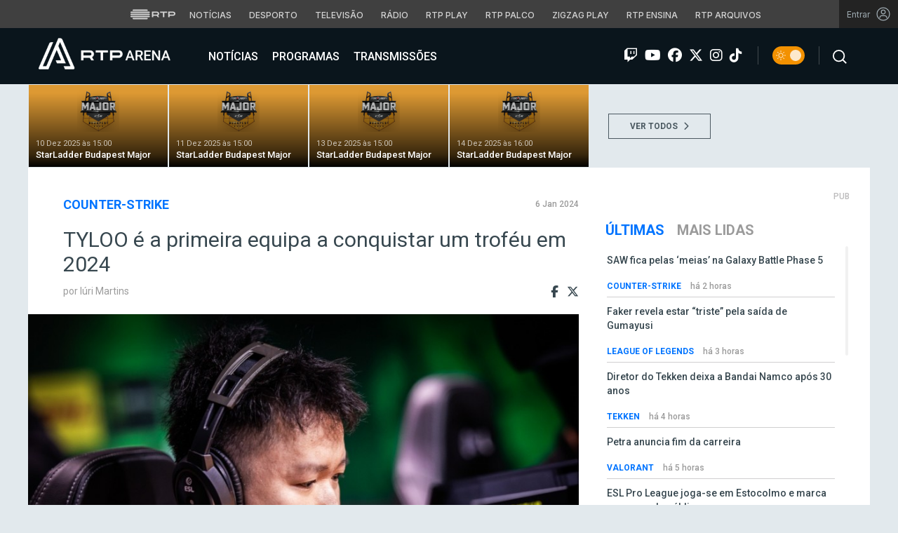

--- FILE ---
content_type: text/html; charset=UTF-8
request_url: https://arena.rtp.pt/tyloo-primeiro-trofeu-2024/
body_size: 17000
content:


<!DOCTYPE html>
<html lang="pt-PT" prefix="og: http://ogp.me/ns#">
<head>

	<meta charset="UTF-8">
	<meta name="viewport" content="width=device-width, initial-scale=1.0">
	<meta http-equiv="X-UA-Compatible" content="IE=edge">
	<!-- Favicon -->
	<link rel="apple-touch-icon" sizes="180x180" href="https://arena.rtp.pt/wp-content/themes/arenartp/includes/favicon/apple-touch-icon.png">
	<link rel="icon" type="image/png" sizes="32x32" href="https://arena.rtp.pt/wp-content/themes/arenartp/includes/favicon/favicon-32x32.png">
	<link rel="icon" type="image/png" sizes="16x16" href="https://arena.rtp.pt/wp-content/themes/arenartp/includes/favicon/favicon-16x16.png">
	<link rel="manifest" href="https://arena.rtp.pt/wp-content/themes/arenartp/includes/favicon/site.webmanifest">
	<link rel="mask-icon" href="https://arena.rtp.pt/wp-content/themes/arenartp/includes/favicon/safari-pinned-tab.svg" color="#0074ff">
	<link rel="shortcut icon" href="https://arena.rtp.pt/wp-content/themes/arenartp/includes/favicon/favicon.ico">
	<meta name="msapplication-TileColor" content="#da532c">
	<meta name="msapplication-config" content="https://arena.rtp.pt/wp-content/themes/arenartp/includes/favicon/browserconfig.xml">
	<meta name="theme-color" content="#ffffff">
	<!-- Favicon -->
	<title>TYLOO é a primeira equipa a conquistar um troféu em 2024</title>

	<link rel="profile" href="http://gmpg.org/xfn/11">
	<link rel="pingback" href="https://arena.rtp.pt/xmlrpc.php">

	<meta property="og:image" content="https://arena.rtp.pt/wp-content/uploads/2024/01/Advent_at_ESL_Challenger_Jonkoping_2023.jpg"><meta property="twitter:image" content="https://arena.rtp.pt/wp-content/uploads/2024/01/Advent_at_ESL_Challenger_Jonkoping_2023.jpg"><meta itemprop="image" content="https://arena.rtp.pt/wp-content/uploads/2024/01/Advent_at_ESL_Challenger_Jonkoping_2023.jpg">	<meta name='robots' content='max-image-preview:large' />
<script> var GEMIUS_rtp_area = "programas/arena/tyloo-primeiro-trofeu-2024"; </script>
<meta name="description" content="A TYLOO foi a primeira equipa a conquistar um troféu no arranque de 2024 ao erguer a taça da primeira temporada da Asian Super League."/>
<link rel="canonical" href="https://arena.rtp.pt/tyloo-primeiro-trofeu-2024/" />
<meta property="og:locale" content="pt_PT" />
<meta property="og:type" content="article" />
<meta property="og:title" content="TYLOO é a primeira equipa a conquistar um troféu em 2024" />
<meta property="og:description" content="A TYLOO foi a primeira equipa a conquistar um troféu no arranque de 2024 ao erguer a taça da primeira temporada da Asian Super League." />
<meta property="og:url" content="https://arena.rtp.pt/tyloo-primeiro-trofeu-2024/" />
<meta property="og:site_name" content="RTP Arena" />
<meta property="article:tag" content="Asian Super League S1" />
<meta property="article:tag" content="counter strike" />
<meta property="article:tag" content="tyloo" />
<meta property="article:section" content="Counter-Strike" />
<meta property="article:published_time" content="2024-01-06T20:38:25+00:00" />
<meta property="og:image" content="https://arena.rtp.pt/wp-content/uploads/2024/01/Advent_at_ESL_Challenger_Jonkoping_2023.jpg" />
<meta property="og:image:secure_url" content="https://arena.rtp.pt/wp-content/uploads/2024/01/Advent_at_ESL_Challenger_Jonkoping_2023.jpg" />
<meta property="og:image:width" content="1024" />
<meta property="og:image:height" content="683" />
<meta property="og:image:alt" content="advent TYLOO" />
<meta name="twitter:card" content="summary_large_image" />
<meta name="twitter:description" content="A TYLOO foi a primeira equipa a conquistar um troféu no arranque de 2024 ao erguer a taça da primeira temporada da Asian Super League." />
<meta name="twitter:title" content="TYLOO é a primeira equipa a conquistar um troféu em 2024" />
<meta name="twitter:image" content="https://arena.rtp.pt/wp-content/uploads/2024/01/Advent_at_ESL_Challenger_Jonkoping_2023.jpg" />
<script type='application/ld+json'>{"@context":"https:\/\/schema.org","@type":"Organization","url":"https:\/\/arena.rtp.pt\/","sameAs":[],"@id":"https:\/\/arena.rtp.pt\/#organization","name":"RTP Arena","logo":"https:\/\/arena.rtp.pt\/wp-content\/uploads\/2020\/12\/RTPArena_Main2.jpeg"}</script>

<link rel='dns-prefetch' href='//www.rtp.pt' />
<link rel='dns-prefetch' href='//platform-api.sharethis.com' />
<link rel='dns-prefetch' href='//cdn-eu.readspeaker.com' />
<link rel='dns-prefetch' href='//cdnjs.cloudflare.com' />
<link rel='dns-prefetch' href='//fonts.googleapis.com' />
<link rel='dns-prefetch' href='//s.w.org' />
<link rel='stylesheet' id='wp-block-library-css'  href='https://arena.rtp.pt/wp-includes/css/dist/block-library/style.min.css?ver=5.8.10' type='text/css' media='all' />
<link rel='stylesheet' id='azurecurve-flags-css'  href='https://arena.rtp.pt/wp-content/plugins/azurecurve-flags/style.css?ver=5.8.10' type='text/css' media='all' />
<link rel='stylesheet' id='yith-infs-style-css'  href='https://arena.rtp.pt/wp-content/plugins/yith-infinite-scrolling/assets/css/frontend.css?ver=1.0.9' type='text/css' media='all' />
<link rel='stylesheet' id='readspeaker-css-css'  href='https://arena.rtp.pt/wp-content/themes/arenartp/includes/css/readspeaker.css?ver=03042025-1600' type='text/css' media='all' />
<link rel='stylesheet' id='arena-bootstrap-css-css'  href='https://arena.rtp.pt/wp-content/themes/arenartp/includes/css/bootstrap.css?ver=03042025-1600' type='text/css' media='all' />
<link rel='stylesheet' id='arena-scroll-css-css'  href='https://arena.rtp.pt/wp-content/themes/arenartp/includes/css/jquery.mCustomScrollbar.css?ver=03042025-1600' type='text/css' media='all' />
<link rel='stylesheet' id='roboto-font-css'  href='//fonts.googleapis.com/css?family=Roboto%3A300%2C300i%2C400%2C400i%2C500%2C500i%2C700%2C700i%2C900%2C900i&#038;ver=03042025-1600' type='text/css' media='all' />
<link rel='stylesheet' id='font-awesome-css'  href='https://arena.rtp.pt/wp-content/themes/arenartp/includes/fontawesome/css/all.min.css?ver=03042025-1600' type='text/css' media='all' />
<link rel='stylesheet' id='icomoon-css'  href='https://arena.rtp.pt/wp-content/themes/arenartp/includes/fonts/icomoon/style.css?ver=03042025-1600' type='text/css' media='all' />
<link rel='stylesheet' id='arena-style-css'  href='https://arena.rtp.pt/wp-content/themes/arenartp/style.css?ver=03042025-1600' type='text/css' media='all' />
<link rel='stylesheet' id='msl-main-css'  href='https://arena.rtp.pt/wp-content/plugins/master-slider/public/assets/css/masterslider.main.css?ver=3.7.10' type='text/css' media='all' />
<link rel='stylesheet' id='msl-custom-css'  href='https://arena.rtp.pt/wp-content/uploads/master-slider/custom.css?ver=1,1' type='text/css' media='all' />
<script type='text/javascript' src='https://arena.rtp.pt/wp-content/themes/arenartp/includes/js/jquery-3-6-0.min.js' id='jquery-js'></script>
<script type='text/javascript' src='//cdn-eu.readspeaker.com/script/17/webReader/webReader.js?pids=wr&#038;disable=dictionary&#038;ver=03042025-1600' id='readspeaker-js-js'></script>
<link rel='shortlink' href='https://arena.rtp.pt/?p=85071' />
<script>var ms_grabbing_curosr = 'https://arena.rtp.pt/wp-content/plugins/master-slider/public/assets/css/common/grabbing.cur', ms_grab_curosr = 'https://arena.rtp.pt/wp-content/plugins/master-slider/public/assets/css/common/grab.cur';</script>
<meta name="generator" content="MasterSlider 3.7.10 - Responsive Touch Image Slider | avt.li/msf" />
<link rel="icon" href="https://arena.rtp.pt/wp-content/uploads/2019/02/cropped-512x512-32x32.png" sizes="32x32" />
<link rel="icon" href="https://arena.rtp.pt/wp-content/uploads/2019/02/cropped-512x512-192x192.png" sizes="192x192" />
<link rel="apple-touch-icon" href="https://arena.rtp.pt/wp-content/uploads/2019/02/cropped-512x512-180x180.png" />
<meta name="msapplication-TileImage" content="https://arena.rtp.pt/wp-content/uploads/2019/02/cropped-512x512-270x270.png" />

	<!-- Google tag (gtag.js) -->
	<script async src="https://www.googletagmanager.com/gtag/js?id=G-CBZDN7F1HX"></script>
	<script>
		window.dataLayer = window.dataLayer || [];
		function gtag(){dataLayer.push(arguments);}
		gtag('js', new Date());
		gtag('config', 'G-CBZDN7F1HX');
	</script>

		<script>
		window.teads_analytics = window.teads_analytics || {};
		window.teads_analytics.analytics_tag_id = "PUB_15697";
		window.teads_analytics.share = window.teads_analytics.share || function() {
			;(window.teads_analytics.shared_data = window.teads_analytics.shared_data || []).push(arguments)
		};
	</script>
	<script async src="https://a.teads.tv/analytics/tag.js"></script>

	</head>

	<body class="post-template-default single single-post postid-85071 single-format-standard theme _masterslider _ms_version_3.7.10">

		<a href="#main" class="skip" aria-label="Saltar para o conteúdo">Saltar para o conteúdo</a>

		<link rel="preconnect" href="https://fonts.googleapis.com">
<link rel="preconnect" href="https://fonts.gstatic.com" crossorigin>
<link href="https://fonts.googleapis.com/css2?family=Inter:wght@100;200;300;400;500;600;700;800;900&display=swap" rel="stylesheet">
<script src="https://www.rtp.pt/common/js/keycloak.js"></script>
<script src="https://www.rtp.pt/common/js/sso-v2.js?ver=2024-11-05-19"></script>
<script src="https://www.rtp.pt/common/js/rtp-require.js?ver=25102024"></script>
<div class="navbar-rtp">
  <ul class="main-nav" role="navigation" aria-label="RTP" aria-roledescription="menu">
    <li>
      <button class="logo-rtp show-mobile-inline" onclick="slideToggle()" aria-label="Abrir menu RTP" aria-expanded="false">
        <svg width="64" height="15" viewBox="0 0 2000 450" fill="none" xmlns="http://www.w3.org/2000/svg">
        <path fill-rule="evenodd" clip-rule="evenodd" d="M0 317.258C0 334.238 14.189 348.11 31.795 348.11H829.065C846.641 348.11 860.936 334.238 860.936 317.258C860.936 300.382 846.641 286.593 829.065 286.593H31.795C14.189 286.593 0 300.382 0 317.258ZM0 225.058C0 242.042 14.189 255.914 31.795 255.914H829.065C846.641 255.914 860.936 242.042 860.936 225.058C860.936 208.186 846.641 194.393 829.065 194.393H31.795C14.189 194.393 0 208.186 0 225.058ZM0 132.861C0 149.846 14.189 163.714 31.795 163.714H829.065C846.641 163.714 860.936 149.846 860.936 132.861C860.936 115.99 846.641 102.197 829.065 102.197H31.795C14.189 102.197 0 115.99 0 132.861ZM92.3164 409.571C92.3164 426.617 106.53 440.307 124.082 440.307H736.854C754.536 440.307 768.62 426.617 768.62 409.571C768.62 392.578 754.536 378.789 736.854 378.789H124.082C106.53 378.789 92.3164 392.578 92.3164 409.571ZM124.082 10H736.854C754.536 10 768.62 23.79 768.62 40.783C768.62 57.829 754.536 71.518 736.854 71.518H124.082C106.53 71.518 92.3164 57.829 92.3164 40.783C92.3164 23.79 106.53 10 124.082 10Z" fill="white"/>
        <path fill-rule="evenodd" clip-rule="evenodd" d="M1321.88 157.17V101.533H1629.98V157.17H1507.04V349.327H1444.98V157.17H1321.88ZM1743.31 287.203V349.327H1682V101.533H1904.55C1957.32 101.533 2000 143.08 2000 194.393C2000 245.674 1957.32 287.203 1904.55 287.203H1743.31ZM1743.31 157.17V231.531H1900.27C1921.39 231.531 1938.29 214.765 1938.29 194.393C1938.29 173.889 1921.39 157.17 1900.27 157.17H1743.31ZM1013.77 287.635V349.327H952.451V101.533H1181.07C1233.78 101.533 1276.48 143.08 1276.48 194.361C1276.48 227.455 1258.67 256.586 1231.89 272.699L1276.48 349.327H1209.27L1172.88 287.635H1013.77ZM1013.77 157.17V231.562H1176.75C1197.93 231.562 1214.83 214.742 1214.83 194.361C1214.83 173.881 1197.93 157.17 1176.75 157.17H1013.77Z" fill="white"/>
        </svg>
        <i class="chevron-down-rtp"></i>
      </button>
      <a class="logo-rtp show-desktop-inline" href="https://www.rtp.pt/?redirect=no" target="_blank" aria-label="Visitar o site da RTP">
        <svg width="64" height="15" viewBox="0 0 2000 450" fill="none" xmlns="http://www.w3.org/2000/svg">
        <path fill-rule="evenodd" clip-rule="evenodd" d="M0 317.258C0 334.238 14.189 348.11 31.795 348.11H829.065C846.641 348.11 860.936 334.238 860.936 317.258C860.936 300.382 846.641 286.593 829.065 286.593H31.795C14.189 286.593 0 300.382 0 317.258ZM0 225.058C0 242.042 14.189 255.914 31.795 255.914H829.065C846.641 255.914 860.936 242.042 860.936 225.058C860.936 208.186 846.641 194.393 829.065 194.393H31.795C14.189 194.393 0 208.186 0 225.058ZM0 132.861C0 149.846 14.189 163.714 31.795 163.714H829.065C846.641 163.714 860.936 149.846 860.936 132.861C860.936 115.99 846.641 102.197 829.065 102.197H31.795C14.189 102.197 0 115.99 0 132.861ZM92.3164 409.571C92.3164 426.617 106.53 440.307 124.082 440.307H736.854C754.536 440.307 768.62 426.617 768.62 409.571C768.62 392.578 754.536 378.789 736.854 378.789H124.082C106.53 378.789 92.3164 392.578 92.3164 409.571ZM124.082 10H736.854C754.536 10 768.62 23.79 768.62 40.783C768.62 57.829 754.536 71.518 736.854 71.518H124.082C106.53 71.518 92.3164 57.829 92.3164 40.783C92.3164 23.79 106.53 10 124.082 10Z" fill="white"/>
        <path fill-rule="evenodd" clip-rule="evenodd" d="M1321.88 157.17V101.533H1629.98V157.17H1507.04V349.327H1444.98V157.17H1321.88ZM1743.31 287.203V349.327H1682V101.533H1904.55C1957.32 101.533 2000 143.08 2000 194.393C2000 245.674 1957.32 287.203 1904.55 287.203H1743.31ZM1743.31 157.17V231.531H1900.27C1921.39 231.531 1938.29 214.765 1938.29 194.393C1938.29 173.889 1921.39 157.17 1900.27 157.17H1743.31ZM1013.77 287.635V349.327H952.451V101.533H1181.07C1233.78 101.533 1276.48 143.08 1276.48 194.361C1276.48 227.455 1258.67 256.586 1231.89 272.699L1276.48 349.327H1209.27L1172.88 287.635H1013.77ZM1013.77 157.17V231.562H1176.75C1197.93 231.562 1214.83 214.742 1214.83 194.361C1214.83 173.881 1197.93 157.17 1176.75 157.17H1013.77Z" fill="white"/>
        </svg>
        <i class="chevron-down-rtp"></i>
      </a>
    </li>
    <li>
      <ul class="dropdown-rtp" id="dropdown-rtp">
        <li><a href="https://www.rtp.pt/noticias/" target="_blank" aria-label="Aceder às Notícias da RTP">Notícias</a></li>
        <li><a href="https://www.rtp.pt/noticias/desporto" target="_blank" aria-label="Aceder ao Desporto da RTP">Desporto</a></li>
        <li><a href="https://www.rtp.pt/tv/" target="_blank" aria-label="Aceder à secção de Televisão da RTP">Televisão</a></li>
        <li><a href="https://www.rtp.pt/radio/" target="_blank" aria-label="Aceder à secção de Rádio da RTP">Rádio</a></li>
        <li><a href="https://www.rtp.pt/play/" target="_blank" aria-label="Aceder à RTP Play">RTP Play</a></li>
        <li><a href="https://www.rtp.pt/play/palco/" target="_blank" aria-label="Aceder à RTP Palco">RTP Palco</a></li>
        <li><a href="https://www.rtp.pt/play/zigzag/" target="_blank" aria-label="Aceder ao Zigzag Play">Zigzag Play</a></li>
        <li><a href="https://ensina.rtp.pt/" target="_blank" aria-label="Aceder ao RTP Ensina">RTP Ensina</a></li>
        <li><a href="https://arquivos.rtp.pt/" target="_blank" aria-label="Aceder ao RTP Arquivos">RTP Arquivos</a></li>
      </ul>
    </li>
  </ul>

  <div id="sso-placeholder">
  </div>

</div>

<div class="bg-takeover">
  <div class="container takeover">
    <div class="row">
      <div id='leaderboard'></div>
    </div>
  </div>
  <div class="layer popover" id='multiusos'></div>
  <div class="layer popover" id="Intro_Web"></div>
  <div class="layer popover" id='multiusos-oop'></div>
</div>


<style>
body{
  -webkit-font-smoothing: antialiased;
}

.bg-takeover>.container {
  position: relative;
  max-width: none !important;
}

#leaderboard{
  line-height: 0 !important;
  margin: 0 auto;
  text-align: center;
}

.layer.popover {
  position: fixed;
  z-index: 100;
  top: 0;
  left: 0;
  width: 1px !important;
  height: 1px !important;
  margin: 0 !important;
  max-width: none !important;
  border: 0 !important;
  background-color: transparent !important;
}

.navbar-rtp{
  width: 100%;
  height:40px;
  background-color: #404040;
  font-family: 'Inter';
  text-align: center;
  position: relative;
}

.navbar-rtp .main-nav{
  display: inline-flex;
  height: 100%; 
}

.navbar-rtp ul{
  list-style: none;
  margin:0;
  padding: 0;
  align-self: center;
}

.navbar-rtp ul li{
  display: inline-flex;
}

.navbar-rtp .logo-rtp{
  opacity: 0.78;
  margin-right: 10px;
  text-decoration:none;
  display: inline-flex;
  align-items: center;
}

.logo-rtp.show-mobile-inline{
  padding:12.5px;
  top:0;
  margin:0;
  background: none;
	color: inherit;
	border: none;
	font: inherit;
	cursor: pointer;
	outline: inherit;
}

.navbar-rtp .dropdown-rtp li a{
  font-size: 12px;
  font-weight: 500;
  padding: 0 10px;
  text-transform: uppercase;
  text-decoration: none;
  display: inline-block;
  color: #fff;
  opacity: 0.78;
}

.navbar-rtp .dropdown-rtp li a:hover,
.navbar-rtp .logo-rtp:hover{
  opacity: 0.5;
}

.chevron-down-rtp {
  box-sizing: border-box;
  position: relative;
  display: none;
  width: 8px;
  height: 8px;
  border: 2px solid transparent;
  border-radius: 100px;
  color: #fff;
  top: 0px;
  right: -8px;
}

.chevron-down-rtp::after {
  content: "";
  display: block;
  box-sizing: border-box;
  position: absolute;
  width: 8px;
  height: 8px;
  border-bottom: 2px solid;
  border-right: 2px solid;
  transform: rotate(45deg);
  top: -4px;
  transform-origin: 5px 6px;
  transition: transform 0.3s ease-in-out;
}

.chevron-down-rtp.rotate-chevron::after{
  transform: rotate(-135deg);
}

.sso-wraper{
  position: absolute;
  top: 0;
  right: 0;
  background-color: #232323;
  color: #A0ACB3;
  height: 100%;
  padding: 0 11px;
  font-size: 12px;
  display: flex;
  flex-direction: row;
  align-items: center;
  text-decoration: none;
}

.sso-wraper:hover{
  color: #A0ACB3;
}

.sso-wraper span {
  margin-right: 9px;
}

.sso-user{
  font-size: 8px;
  font-weight: 600;
  line-height: 20px;
  width: 20px;
  height: 20px;
  text-align: center;
  color: #fff;
  background-color: #0074FF;
  border-radius: 50%;
}

@media (min-width: 992px){

  .dropdown-rtp{
    display: block !important;
  }

  .show-mobile-inline,
  .show-mobile-block{
    display: none !important;
  }

  .show-desktop-inline{
    display: inline-flex !important;
  }

  .show-desktop-block{
    display: block !important;
  }

}

@media (max-width: 991px){

  .dropdown-rtp{
    display: none;
  }

  .navbar-rtp .dropdown-rtp{
    position: absolute;
    top: 40px;
    border-top: 1px solid #8D8D8D;
    width: 100%;
    z-index: 99999999999;
    background-color: #404040;
    padding: 10px 0;
    left: 0;
  }

  .navbar-rtp ul li{
    display: block;
  }

  .navbar-rtp .dropdown-rtp li a{
    font-size: 22px;
    font-weight: 600;
    padding: 10px;
    text-transform: uppercase;
    display: block;
    opacity: 0.8;
  }

  .chevron-down-rtp{
    display: inline-block;
  }

  .show-mobile-inline{
    display: inline-flex !important;
  }

  .show-desktop-block{
    display: block !important;
  }

  .show-desktop-inline,
  .show-desktop-block{
    display: none !important;
  }

}
</style>

<style>
#sso-menu{
  border-top-left-radius: 0 !important;
  border-top-right-radius: 0 !important;
  top: 40px !important;
  right: 0 !important;
  z-index: 99999 !important!
}

#sso-menu p{
  font-size: 12px !important;
  line-height: 16px !important;
  color: #fff;
  text-align:left;
}

#sso-menu button{
  display:block;
  border:0;
  background-color: transparent;
  color: #fff !important;
  font-size:12px;
  font-weight:400;
  padding: 10px 0 10px 28px;
  font-family: 'Inter', sans-serif;
  position:relative;
  cursor:pointer;
  width: 100%;
  text-align: left;
  border-bottom: 1px dotted rgba(160,178,200,0.3);
}

#sso-menu button:last-child{
  border-bottom:0;
}

#sso-menu button:hover{
  color: #0074FF;
}

#sso-menu button::before{
  content: ' ';
  background-repeat: no-repeat;
  position:absolute;
  left: 0;
  top:7px;
  display:block;
  width: 20px;
  height: 20px;
}

#sso-menu button.sso-menu-logout::before{
  background-image: url("data:image/svg+xml,%3Csvg width='21' height='21' viewBox='0 0 21 21' fill='none' xmlns='http://www.w3.org/2000/svg'%3E%3Cpath d='M8.09082 3.22064H4.75749C4.31546 3.22064 3.89154 3.39624 3.57898 3.7088C3.26642 4.02136 3.09082 4.44528 3.09082 4.88731V16.554C3.09082 16.996 3.26642 17.4199 3.57898 17.7325C3.89154 18.045 4.31546 18.2206 4.75749 18.2206H8.09082' stroke='%23fff' stroke-width='1.5' stroke-linecap='round' stroke-linejoin='round'/%3E%3Cpath d='M12.2578 14.8873L8.09115 10.7206L12.2578 6.55396' stroke='%23fff' stroke-width='1.5' stroke-linecap='round' stroke-linejoin='round'/%3E%3Cpath d='M8.09082 10.7206H18.0908' stroke='%23fff' stroke-width='1.5' stroke-linecap='round' stroke-linejoin='round'/%3E%3C/svg%3E");
}

#sso-menu button.sso-menu-favorites::before{
  background-image: url("data:image/svg+xml,%3Csvg width='21' height='21' viewBox='0 0 21 21' fill='none' xmlns='http://www.w3.org/2000/svg'%3E%3Cpath d='M9.4688 3.83486C9.92672 2.9037 11.2543 2.9037 11.7122 3.83487L13.133 6.72394C13.3145 7.09314 13.6662 7.34935 14.0732 7.40908L17.2602 7.87663C18.2836 8.02678 18.6922 9.2841 17.9525 10.0072L15.6425 12.2655C15.349 12.5525 15.2151 12.9653 15.2842 13.3699L15.8283 16.5541C16.0029 17.5759 14.9294 18.354 14.0127 17.8701L11.174 16.3717C10.8089 16.1789 10.3721 16.1789 10.007 16.3717L7.16831 17.8701C6.25154 18.354 5.17805 17.5759 5.35266 16.5541L5.89675 13.3699C5.96589 12.9653 5.83197 12.5525 5.53844 12.2655L3.22844 10.0072C2.48879 9.2841 2.89738 8.02678 3.92083 7.87663L7.10776 7.40908C7.51483 7.34935 7.86645 7.09314 8.04801 6.72394L9.4688 3.83486Z' stroke='white' stroke-width='1.5' stroke-linecap='round' stroke-linejoin='round'/%3E%3C/svg%3E%0A");
}

#sso-menu button.sso-menu-manage::before{
  background-image: url("data:image/svg+xml,%3Csvg width='20' height='20' viewBox='0 0 22 20' fill='none' xmlns='http://www.w3.org/2000/svg'%3E%3Cpath d='M16.3191 5.4273C16.3191 5.25729 16.3864 5.09424 16.5061 4.97402C16.6258 4.85381 16.7882 4.78627 16.9574 4.78627H20.3617C20.531 4.78627 20.6933 4.85381 20.813 4.97402C20.9328 5.09424 21 5.25729 21 5.4273C21 5.59731 20.9328 5.76035 20.813 5.88057C20.6933 6.00079 20.531 6.06832 20.3617 6.06832H16.9574C16.7882 6.06832 16.6258 6.00079 16.5061 5.88057C16.3864 5.76035 16.3191 5.59731 16.3191 5.4273ZM1.6383 6.06832H12.9149V7.9914C12.9149 8.16141 12.9821 8.32446 13.1018 8.44467C13.2216 8.56489 13.3839 8.63242 13.5532 8.63242C13.7225 8.63242 13.8848 8.56489 14.0045 8.44467C14.1242 8.32446 14.1915 8.16141 14.1915 7.9914V2.86319C14.1915 2.69318 14.1242 2.53014 14.0045 2.40992C13.8848 2.2897 13.7225 2.22217 13.5532 2.22217C13.3839 2.22217 13.2216 2.2897 13.1018 2.40992C12.9821 2.53014 12.9149 2.69318 12.9149 2.86319V4.78627H1.6383C1.46901 4.78627 1.30666 4.85381 1.18695 4.97402C1.06725 5.09424 1 5.25729 1 5.4273C1 5.59731 1.06725 5.76035 1.18695 5.88057C1.30666 6.00079 1.46901 6.06832 1.6383 6.06832ZM20.3617 13.9316H10.1489C9.97965 13.9316 9.8173 13.9991 9.69759 14.1193C9.57789 14.2395 9.51064 14.4026 9.51064 14.5726C9.51064 14.7426 9.57789 14.9057 9.69759 15.0259C9.8173 15.1461 9.97965 15.2136 10.1489 15.2136H20.3617C20.531 15.2136 20.6933 15.1461 20.813 15.0259C20.9328 14.9057 21 14.7426 21 14.5726C21 14.4026 20.9328 14.2395 20.813 14.1193C20.6933 13.9991 20.531 13.9316 20.3617 13.9316ZM6.74468 11.3675C6.57539 11.3675 6.41304 11.435 6.29334 11.5552C6.17363 11.6754 6.10638 11.8385 6.10638 12.0085V13.9316H1.6383C1.46901 13.9316 1.30666 13.9991 1.18695 14.1193C1.06725 14.2395 1 14.4026 1 14.5726C1 14.7426 1.06725 14.9057 1.18695 15.0259C1.30666 15.1461 1.46901 15.2136 1.6383 15.2136H6.10638V17.1367C6.10638 17.3067 6.17363 17.4698 6.29334 17.59C6.41304 17.7102 6.57539 17.7777 6.74468 17.7777C6.91397 17.7777 7.07632 17.7102 7.19603 17.59C7.31573 17.4698 7.38298 17.3067 7.38298 17.1367V12.0085C7.38298 11.8385 7.31573 11.6754 7.19603 11.5552C7.07632 11.435 6.91397 11.3675 6.74468 11.3675Z' fill='white' stroke='white' stroke-width='0.2'/%3E%3C/svg%3E");
}

#sso-menu button.sso-menu-manage:hover::before{
  background-image: url("data:image/svg+xml,%3Csvg width='20' height='20' viewBox='0 0 22 20' fill='none' xmlns='http://www.w3.org/2000/svg'%3E%3Cpath d='M16.3191 5.4273C16.3191 5.25729 16.3864 5.09424 16.5061 4.97402C16.6258 4.85381 16.7882 4.78627 16.9574 4.78627H20.3617C20.531 4.78627 20.6933 4.85381 20.813 4.97402C20.9328 5.09424 21 5.25729 21 5.4273C21 5.59731 20.9328 5.76035 20.813 5.88057C20.6933 6.00079 20.531 6.06832 20.3617 6.06832H16.9574C16.7882 6.06832 16.6258 6.00079 16.5061 5.88057C16.3864 5.76035 16.3191 5.59731 16.3191 5.4273ZM1.6383 6.06832H12.9149V7.9914C12.9149 8.16141 12.9821 8.32446 13.1018 8.44467C13.2216 8.56489 13.3839 8.63242 13.5532 8.63242C13.7225 8.63242 13.8848 8.56489 14.0045 8.44467C14.1242 8.32446 14.1915 8.16141 14.1915 7.9914V2.86319C14.1915 2.69318 14.1242 2.53014 14.0045 2.40992C13.8848 2.2897 13.7225 2.22217 13.5532 2.22217C13.3839 2.22217 13.2216 2.2897 13.1018 2.40992C12.9821 2.53014 12.9149 2.69318 12.9149 2.86319V4.78627H1.6383C1.46901 4.78627 1.30666 4.85381 1.18695 4.97402C1.06725 5.09424 1 5.25729 1 5.4273C1 5.59731 1.06725 5.76035 1.18695 5.88057C1.30666 6.00079 1.46901 6.06832 1.6383 6.06832ZM20.3617 13.9316H10.1489C9.97965 13.9316 9.8173 13.9991 9.69759 14.1193C9.57789 14.2395 9.51064 14.4026 9.51064 14.5726C9.51064 14.7426 9.57789 14.9057 9.69759 15.0259C9.8173 15.1461 9.97965 15.2136 10.1489 15.2136H20.3617C20.531 15.2136 20.6933 15.1461 20.813 15.0259C20.9328 14.9057 21 14.7426 21 14.5726C21 14.4026 20.9328 14.2395 20.813 14.1193C20.6933 13.9991 20.531 13.9316 20.3617 13.9316ZM6.74468 11.3675C6.57539 11.3675 6.41304 11.435 6.29334 11.5552C6.17363 11.6754 6.10638 11.8385 6.10638 12.0085V13.9316H1.6383C1.46901 13.9316 1.30666 13.9991 1.18695 14.1193C1.06725 14.2395 1 14.4026 1 14.5726C1 14.7426 1.06725 14.9057 1.18695 15.0259C1.30666 15.1461 1.46901 15.2136 1.6383 15.2136H6.10638V17.1367C6.10638 17.3067 6.17363 17.4698 6.29334 17.59C6.41304 17.7102 6.57539 17.7777 6.74468 17.7777C6.91397 17.7777 7.07632 17.7102 7.19603 17.59C7.31573 17.4698 7.38298 17.3067 7.38298 17.1367V12.0085C7.38298 11.8385 7.31573 11.6754 7.19603 11.5552C7.07632 11.435 6.91397 11.3675 6.74468 11.3675Z' fill='%230074FF' stroke='%230074FF' stroke-width='0.2'/%3E%3C/svg%3E");
}

#sso-menu button.sso-menu-favorites:hover::before{
  background-image: url("data:image/svg+xml,%3Csvg width='21' height='21' viewBox='0 0 21 21' fill='none' xmlns='http://www.w3.org/2000/svg'%3E%3Cpath d='M9.4688 3.83486C9.92672 2.9037 11.2543 2.9037 11.7122 3.83487L13.133 6.72394C13.3145 7.09314 13.6662 7.34935 14.0732 7.40908L17.2602 7.87663C18.2836 8.02678 18.6922 9.2841 17.9525 10.0072L15.6425 12.2655C15.349 12.5525 15.2151 12.9653 15.2842 13.3699L15.8283 16.5541C16.0029 17.5759 14.9294 18.354 14.0127 17.8701L11.174 16.3717C10.8089 16.1789 10.3721 16.1789 10.007 16.3717L7.16831 17.8701C6.25154 18.354 5.17805 17.5759 5.35266 16.5541L5.89675 13.3699C5.96589 12.9653 5.83197 12.5525 5.53844 12.2655L3.22844 10.0072C2.48879 9.2841 2.89738 8.02678 3.92083 7.87663L7.10776 7.40908C7.51483 7.34935 7.86645 7.09314 8.04801 6.72394L9.4688 3.83486Z' stroke='%230074FF' stroke-width='1.5' stroke-linecap='round' stroke-linejoin='round'/%3E%3C/svg%3E%0A");
}

#sso-menu button.sso-menu-logout:hover::before{
  background-image: url("data:image/svg+xml,%3Csvg width='21' height='21' viewBox='0 0 21 21' fill='none' xmlns='http://www.w3.org/2000/svg'%3E%3Cpath d='M8.09082 3.22064H4.75749C4.31546 3.22064 3.89154 3.39624 3.57898 3.7088C3.26642 4.02136 3.09082 4.44528 3.09082 4.88731V16.554C3.09082 16.996 3.26642 17.4199 3.57898 17.7325C3.89154 18.045 4.31546 18.2206 4.75749 18.2206H8.09082' stroke='%230074FF' stroke-width='1.5' stroke-linecap='round' stroke-linejoin='round'/%3E%3Cpath d='M12.2578 14.8873L8.09115 10.7206L12.2578 6.55396' stroke='%230074FF' stroke-width='1.5' stroke-linecap='round' stroke-linejoin='round'/%3E%3Cpath d='M8.09082 10.7206H18.0908' stroke='%230074FF' stroke-width='1.5' stroke-linecap='round' stroke-linejoin='round'/%3E%3C/svg%3E");
}

@media (max-width: 1022px) {

  #sso-menu{
    background-color: rgba(36, 35, 37, 0.9) !important;
    width:100% !important;
    position: fixed !important;
    left: 0 !important;
  }

  #sso-menu button,
  #sso-menu p{
    font-size: 22px !important;
    font-weight:500 !important;
  }

  #sso-menu button::before{
    top: 16px !important;
  }

}
</style>

<script>
$(document).ready(function(){

  $('.logo-rtp').click(function(){
    if ($(window).width() < 992) {
      $('.dropdown-rtp').slideToggle();
      $('.chevron-down-rtp').toggleClass('rotate-chevron');
      $(this).attr('aria-expanded', function (i, attr) {
          return attr == 'true' ? 'false' : 'true';
      });
    }
  });

  if (typeof RTPSSOHELPER  !== 'undefined') {
    const placeholder = document.getElementById('sso-placeholder');
    console.log('placeholder', placeholder);

    //var sso = RTPSSOHELPER.createSSOObject({sso:sso, ut: (1000*60*60*5), placeholder: placeholder, menu: menu, debug:true});
    var sso = RTPSSOHELPER.createSSOObject({sso:sso, ut: (1000*60*60*5), placeholder: placeholder, debug:true});
  }

});

//ROTATE THE CHEVRON - falta implementar só acontecer em mobile
// var logo = document.querySelector('.logo-rtp');
// var chevron = document.querySelector('.chevron-down-rtp');
//
// logo.onclick = function() {
//   chevron.classList.toggle('rotate-chevron');
// }
</script>

		<div class="site-wrapper">

			<nav class="navbar navbar-default dark-menu" id="main-menu" role="navigation" aria-roledescription="menu" aria-label="RTP Arena">
  <div class="container">
    <div class="row margin-0 nav-row">

        <div class="navbar-header">

          <a class="search social-icon aqui search-mobile hidden-md hidden-lg absolute" href="javascript:;" title="Pesquisar">
            <span><img height="20" src="https://arena.rtp.pt/wp-content/themes/arenartp/includes/img/iconeSearchBranco.svg" alt=""></span>
          </a>

          <button type="button" class="navbar-toggle collapsed" data-toggle="collapse" data-target="#bs-example-navbar-collapse-1" aria-expanded="false" aria-label="Abrir Menu">
            <span class="sr-only">Toggle navigation</span>
            <span class="toggle-menu-button">
              <span class="toggle-menu-line"></span>
            </span>
          </button>

          <a href="https://arena.rtp.pt/" class="logo" title="Aceder à página inicial">
            <img height="45" src="https://arena.rtp.pt/wp-content/themes/arenartp/includes/img/arena_negativo.png" alt="RTP Arena">
          </a>

        </div>

        <div class="collapse navbar-collapse" id="bs-example-navbar-collapse-1">
          <div class="relative">

            <ul id="menu-menu1" class="nav navbar-nav"><li id="menu-item-17467" class="menu-item menu-item-type-custom menu-item-object-custom menu-item-17467"><a title="Notícias" href="http://arena.rtp.pt/noticias"><span class="glyphicon Aceder a Notícias"></span>&nbsp;Notícias</a></li>
<li id="menu-item-17468" class="menu-item menu-item-type-custom menu-item-object-custom menu-item-17468"><a title="Programas" href="http://arena.rtp.pt/programas"><span class="glyphicon Aceder a Programas"></span>&nbsp;Programas</a></li>
<li id="menu-item-81224" class="menu-item menu-item-type-custom menu-item-object-custom menu-item-81224"><a title="Transmissões" href="http://arena.rtp.pt/transmissoes"><span class="glyphicon Aceder a Transmissões"></span>&nbsp;Transmissões</a></li>
</ul>
            <div class="social text-white pull-right">
                              <a class="social-icon" target="_blank" href="https://www.twitch.tv/team/rtparena" title="Aceder a Twitch RTP Arena"><i class="fab fa-twitch"></i></a>
                                            <a class="social-icon" target="_blank" href="https://www.youtube.com/rtparena" title="Aceder a YouTube RTP Arena"><i class="fab fa-youtube"></i></a>
                                            <a class="social-icon" target="_blank" href="https://www.facebook.com/rtparena" title="Aceder a Facebook RTP Arena"><i class="fab fa-facebook"></i></a>
                                            <a class="social-icon" target="_blank" href="https://twitter.com/rtparena" title="Aceder a X RTP Arena"><i class="fa-brands fa-x-twitter"></i></a>
                                            <a class="social-icon" target="_blank" href="https://www.instagram.com/rtparena/" title="Aceder a Instagram RTP Arena"><i class="fab fa-instagram"></i></a>
                                            <a class="social-icon" target="_blank" href="https://www.tiktok.com/@rtparena" title="Aceder a TikTok RTP Arena"><i class="fa-brands fa-tiktok"></i></a>
              
                <div class="theme-container hidden-xs hidden-sm">
                  <div class="theme__switcher">
                    <div class="switcher">
                      <input class="sr-only" type="checkbox" id="theme_switcher" checked aria-label="Mudar entre o tema escuro e claro">
                      <label for="theme_switcher"></label>
                    </div>
                  </div>
                </div>

                <a class="search social-icon hidden-sm hidden-xs" href="javascript:;" title="Pesquisar">
                  <span><img height="20" src="https://arena.rtp.pt/wp-content/themes/arenartp/includes/img/iconeSearchBranco.svg" alt=""></span>
                </a>

                <div class="search-input absolute">
                  

<form role="search" method="get" class="search-form" action="https://arena.rtp.pt/">
	<input type="search" id="search-form-69374fb1c6f70" class="search-control" aria-label="Pesquisar" placeholder="pesquisar_" value="" name="s" />
	<button type="submit" class="search-submit" style="display:none;" aria-label="Submeter Pesquisa"></button>
</form>

<!--
<input type="text" class="search-control" placeholder="pesquisar_">
<a class="close-button" href="javascript:;"><i class="fas fa-close"></i></a> -->
                  <a class="close-button" href="javascript:;" title="Fechar caixa de Pesquisa"><i class="fas fa-close"></i></a>
                </div>

            </div>

        </div><!-- /.navbar-collapse -->
      </div>
    </div>
  </div><!-- /.container-->
  <div class="search-input-mobile">
    

<form role="search" method="get" class="search-form" action="https://arena.rtp.pt/">
	<input type="search" id="search-form-69374fb1c708d" class="search-control" aria-label="Pesquisar" placeholder="pesquisar_" value="" name="s" />
	<button type="submit" class="search-submit" style="display:none;" aria-label="Submeter Pesquisa"></button>
</form>

<!--
<input type="text" class="search-control" placeholder="pesquisar_">
<a class="close-button" href="javascript:;"><i class="fas fa-close"></i></a> -->
    <a class="close-button" href="javascript:;" title="Fechar caixa de Pesquisa"><i class="fas fa-close"></i></a>
  </div>
</nav>

<script>
/**********************************************************
** Theme Switcher and Cookie Creation
/**********************************************************/

function setCookie(cname,cvalue,exdays) {
	var now = new Date();
	now.setTime(now.getTime() + 60 * 60 * 24 * 1000 * 7);
	document.cookie = cname + "=" + cvalue + ";" + "expires=" + now.toUTCString() + "; path=/";
}

function getCookie(cname) {
	var name = cname + "=";
	var decodedCookie = decodeURIComponent(document.cookie);
	var ca = decodedCookie.split(';');
	for(var i = 0; i < ca.length; i++) {
			var c = ca[i];
			while (c.charAt(0) == ' ') {
					c = c.substring(1);
			}
			if (c.indexOf(name) == 0) {
					return c.substring(name.length, c.length);
			}
	}
	return "";
}

function checkCookie() {
	var cook = getCookie("css_state");
	if (cook == 'theme--night') {
		$('.theme').removeClass('theme--day');
		$('.theme').addClass('theme--night');
		$( "#theme_switcher" ).prop( "checked", false );
	} else {
		$('.theme').removeClass('theme--night');
		$('.theme').addClass('theme--day');
		$( "#theme_switcher" ).prop( "checked", true );
	}
}
checkCookie();

class ThemeSwitcher {
	constructor(options) {
		this.options = options || {};
		this.wrapper  = document.querySelector(this.options.wrapper);
		this.switcher = document.querySelector(this.options.switcher);
		this.theme    = '';

		if(this.wrapper && this.switcher)  {
			this.init();
			$('#overlay').show();
		}
	}

	switch() {
		if(this.switcher.checked) {
			this.wrapper.classList.add(this.theme+this.options.prefix.day);
			this.wrapper.classList.remove(this.theme+this.options.prefix.night);
			setCookie("css_state", 'theme--day', 20);
		} else {
			this.wrapper.classList.add(this.theme+this.options.prefix.night);
			this.wrapper.classList.remove(this.theme+this.options.prefix.day);
			setCookie("css_state", 'theme--night', 20);
		}
	}

	init() {
		this.theme = this.options.wrapper.replace(/\./gi, '');
		this.switcher.addEventListener('change', evt => this.switch());
		this.switch();
	}
}

let theme = new ThemeSwitcher({
	wrapper:  '.theme',
	switcher: '#theme_switcher',
	prefix: {
		day: '--day',
		night: '--night'
	}
});

$(document).ready(function () {
    $(document).on('keydown', function (event) {      
      if ($('.theme-container:focus').length > 0) {
        if (event.key === "Enter") {
          if ($('#theme_switcher').is(':checked')) {
            $('#theme_switcher').prop('checked', false);
            $('.theme').removeClass('theme--day');
            $('.theme').addClass('theme--night');
            setCookie("css_state", 'theme--night', 20);
          } else {
            $('#theme_switcher').prop('checked', true);
            $('.theme').removeClass('theme--night');
            $('.theme').addClass('theme--day');
            setCookie("css_state", 'theme--day', 20);
          }
        }
      }
    });
});
</script>

			

<div class="container-fluid transmissons-rail">
	<div class="container">
		<div class="row">
      <div class="slider">

				
					
				  <article class="col-md-2 padding-0 card-holder-container">
						<div class="card-holder relative ">
							<a href="https://www.twitch.tv/rtparenacs" target="_blank" title="Aceder a StarLadder Budapest Major">
                                <div class="mask-img"></div>
                                  <div class="logo-container text-center" style="background-color: #dd9933;">
                    <img src="https://arena.rtp.pt/wp-content/uploads/2025/11/MAJOR_BUDAPESTE.png" alt="Logo de StarLadder Budapest Major">
                  </div>
                								<div class="data-holder">
                  									<p class="card-transmission-date">10 Dez 2025 às 15:00</p>
                  									<p class="card-transmission-title">StarLadder Budapest Major</p>
								</div>
							</a>
						</div>
				  </article>

        
					
				  <article class="col-md-2 padding-0 card-holder-container">
						<div class="card-holder relative ">
							<a href="https://www.twitch.tv/rtparenacs" target="_blank" title="Aceder a StarLadder Budapest Major">
                                <div class="mask-img"></div>
                                  <div class="logo-container text-center" style="background-color: #dd9933;">
                    <img src="https://arena.rtp.pt/wp-content/uploads/2025/11/MAJOR_BUDAPESTE.png" alt="Logo de StarLadder Budapest Major">
                  </div>
                								<div class="data-holder">
                  									<p class="card-transmission-date">11 Dez 2025 às 15:00</p>
                  									<p class="card-transmission-title">StarLadder Budapest Major</p>
								</div>
							</a>
						</div>
				  </article>

        
					
				  <article class="col-md-2 padding-0 card-holder-container">
						<div class="card-holder relative ">
							<a href="https://www.twitch.tv/rtparenacs" target="_blank" title="Aceder a StarLadder Budapest Major">
                                <div class="mask-img"></div>
                                  <div class="logo-container text-center" style="background-color: #dd9933;">
                    <img src="https://arena.rtp.pt/wp-content/uploads/2025/11/MAJOR_BUDAPESTE.png" alt="Logo de StarLadder Budapest Major">
                  </div>
                								<div class="data-holder">
                  									<p class="card-transmission-date">13 Dez 2025 às 15:00</p>
                  									<p class="card-transmission-title">StarLadder Budapest Major</p>
								</div>
							</a>
						</div>
				  </article>

        
					
				  <article class="col-md-2 padding-0 card-holder-container">
						<div class="card-holder relative ">
							<a href="https://www.twitch.tv/rtparenacs" target="_blank" title="Aceder a StarLadder Budapest Major">
                                <div class="mask-img"></div>
                                  <div class="logo-container text-center" style="background-color: #dd9933;">
                    <img src="https://arena.rtp.pt/wp-content/uploads/2025/11/MAJOR_BUDAPESTE.png" alt="Logo de StarLadder Budapest Major">
                  </div>
                								<div class="data-holder">
                  									<p class="card-transmission-date">14 Dez 2025 às 16:00</p>
                  									<p class="card-transmission-title">StarLadder Budapest Major</p>
								</div>
							</a>
						</div>
				  </article>

              
			<div class="col-md-2 see-all-transmissons-container card-holder-container">
				<a class="see-all-transmissons" href="https://arena.rtp.pt/transmissoes" title="Ver todas as Transmissões">VER TODOS <i class="fa fa-chevron-right" aria-hidden="true"></i></a>
			</div>

      </div>

		</div>
	</div>
</div>


		<main id="main">
			
			<div class="main-content">

				
					<div class="container bg-white">

				

	<div class="block row">
		<div class="content-single col-xs-12 col-sm-12 col-md-7 col-lg-8 padding-left-0">

			<article id="post-85071">

				<div>
					<div class="bg-xs">

						<div class="post-meta">

							<div class="row margin-0 margin-bottom-20">
								<div class="col-xs-12 col-sm-6 padding-0">
									<a class="categoria" href="https://arena.rtp.pt/counter-strike/" title="Categoria Counter-Strike">
										Counter-Strike									</a>
								</div>
								<div class="col-xs-12 col-sm-6 padding-0 text-right single-social-data">
									<span class="post-time"> 6 Jan 2024</span>
								</div>
							</div>

							<h1 class="single-title margin-0 margin-bottom-10 readthis">TYLOO é a primeira equipa a conquistar um troféu em 2024</h1>

							<div class="row margin-0 margin-bottom-20">
								<div class="col-xs-6 padding-0">
									<span class="h4 margin-bottom-20 author">por Iúri Martins</span>
								</div>
								<div class="col-xs-6 padding-0 text-right">
									<div class="text-uppercase row-share hidden-print share-block">
    <span><a class="st-custom-button st_facebook_custom" data-network="facebook" href="javascript:;"><i class="fab fa-facebook-f"></i></a></span>
    <span><a class="st-custom-button st_twitter_custom" data-network="twitter" href="javascript:;"><i class="fa-brands fa-x-twitter"></i></a></span>
</div>								</div>
							</div>

						</div>

						
							<div class="post-image">
								<img class='img-responsive' src="https://arena.rtp.pt/wp-content/uploads/2024/01/Advent_at_ESL_Challenger_Jonkoping_2023-860x507-1.jpg" alt="Imagem de TYLOO é a primeira equipa a conquistar um troféu em 2024">
							</div>
						</div>
					</div>

											<span class="featured-image-caption">
							Fotografia: Adam Lakomy | ESL Gaming GmbH						</span>
					
								
				<div class="col-xs-12 content-post">
					<div class="post">

						<div class="readspeaker-container">
							<div id="readspeaker_button1" class="rs_skip rsbtn rs_preserve">
								<a rel="nofollow" class="rsbtn_play" accesskey="L" title="Ouvir com ReadSpeaker" href="https://app-eu.readspeaker.com/cgi-bin/rsent?customerid=4895&amp;lang=pt_pt&amp;readclass=readthis&amp;url=https%3A%2F%2Farena.rtp.pt%2Ftyloo-primeiro-trofeu-2024%2F">
								<span class="rsbtn_left rsimg rspart"><span class="rsbtn_text"><span>Ouvir</span></span></span>
								<span class="rsbtn_right rsimg rsplay rspart"></span>
								</a>
							</div>
						</div>

						<div class="entry-content readthis">
							<!DOCTYPE html PUBLIC "-//W3C//DTD HTML 4.0 Transitional//EN" "http://www.w3.org/TR/REC-html40/loose.dtd">
<?xml encoding="UTF-8"><?xml encoding="UTF-8"><html><body><p style="text-align: justify;"><strong>A TYLOO foi a primeira equipa a conquistar um trof&eacute;u no arranque de 2024 ao erguer a ta&ccedil;a da primeira temporada da Asian Super League.</strong></p>
<p style="text-align: justify;">Foi com uma vit&oacute;ria esclarecedora por 2-0 que a TYLOO arrancou o ano de 2024. A conquista da Asian Super League valeu ao conjunto da China mais de 11 mil d&oacute;lares.</p>
<p style="text-align: justify;">Com duas vit&oacute;rias na fase de grupos, a TYLOO acabou por avan&ccedil;ar para os quartos de final onde bateu a ATOX por 2-1. A partir da&iacute;, a equipa de &ldquo;<strong>advent</strong>&rdquo; e companhia n&atilde;o perdeu qualquer mapa.</p>
<blockquote class="twitter-tweet tw-align-center" data-media-max-width="560">
<p dir="ltr" lang="en">Asian Super League Season1</p>
<p>Map2 Inferno</p>
<p>TYLOO&#65306; WINGS UP<br>
2:0</p>
<p>The first champion in the Asian Super League &#128081;<a href="https://twitter.com/hashtag/TYLOO?src=hash&amp;ref_src=twsrc%5Etfw" target="_blank">#TYLOO</a> <a href="https://t.co/cyyu6QWI0K" target="_blank">pic.twitter.com/cyyu6QWI0K</a></p>
<p>&mdash; TYLOO (@tyloogaming) <a href="https://twitter.com/tyloogaming/status/1743627771111227521?ref_src=twsrc%5Etfw" target="_blank">January 6, 2024</a></p></blockquote>
<p style="text-align: justify;"><script async src="https://platform.twitter.com/widgets.js" charset="utf-8"></script></p>
<p style="text-align: justify;">Nas meias-finais a Wings Up n&atilde;o conseguiu chegar aos dois dig&iacute;tos em ambos os mapas e um reencontro na Grande Final acabou por trazer dois 13:10 a favor de TYLOO tanto em Nuke como Inferno.</p>
<p style="text-align: justify;">A final entre as duas equipas chinesas acabou por coroar a equipa de &ldquo;<strong>advent</strong>&rdquo; que alcan&ccedil;ou assim o pr&eacute;mio maior de 11 mil d&oacute;lares. A Wings Up levou para casa sete mil d&oacute;lares e a ATOX, no terceiro lugar, foi premiada com dois mil e oitocentos d&oacute;lares.</p>
<div class="entry-content">
<div class="entry-content">
<div class="entry-content">
<div class="entry-content">
<div class="entry-content">
<div class="entry-content">
<div class="entry-content">
<p style="text-align: justify;">L&ecirc; as &uacute;ltimas novidades dos&nbsp;<em>esports&nbsp;</em><a href="https://arena.rtp.pt/noticias/" target="_blank" rel="noopener"><strong>aqui</strong></a>.</p>
</div>
</div>
</div>
</div>
</div>
</div>
</div></body></html>
						</div>

												
							<div class="col-xs-12 tags margin-bottom-40 margin-top-20 padding-0">
								<h2 class="tag-title margin-top-40">TÓPICOS</h2>
								 <a href="https://arena.rtp.pt/tag/asian-super-league-s1/" rel="tag">Asian Super League S1</a>, <a href="https://arena.rtp.pt/tag/counter-strike/" rel="tag">counter strike</a>, <a href="https://arena.rtp.pt/tag/tyloo/" rel="tag">tyloo</a> 							</div>

						
						
					</div>
				</div>
			</article>
		</div>

	
	<div class="col-xs-12 col-md-5 col-lg-4 side">
		<div class="pub col-xs-12">
  <div class="text-right">
    <span>PUB</span>
  </div>
  <div id="mrec" class="text-center"></div>
</div>
		
<div class="ultimas-block">
  <ul class="nav nav-tabs">
    <li class="active"><a data-toggle="tab" href="#ultimas">Últimas</a></li>
    <li><a data-toggle="tab" href="#maisvistas">Mais Lidas</a></li>
  </ul>

  <div class="tab-content">
    <div class="mask-light"></div>
    <div id="ultimas" class="tab-pane fade in active mCustomScrollbar" data-mcs-theme="arena-theme">


      

      <article class="maisvistas-entry">

        <a href="https://arena.rtp.pt/saw-perde-meias-galaxy-p5/" title="Aceder a SAW fica pelas &#8216;meias&#8217; na Galaxy Battle Phase 5">
          <p class="sidebar-title margin-0">SAW fica pelas &#8216;meias&#8217; na Galaxy Battle Phase 5</p>
        </a>

        <div class="data-article row margin-0">
            <div class="col-sm-8 padding-0">
              <a class="categoria" href="https://arena.rtp.pt/counter-strike/" title="Categoria Counter-Strike">
                Counter-Strike              </a>
              <span class="post-time">há 2 horas</span>
            </div>

            <div class="col-sm-4 padding-0">
              <!-- <div class="pull-right">
                                <span class="social-data"><i class="far fa-comment-alt"></i><a href="https://arena.rtp.pt/saw-perde-meias-galaxy-p5/#disqus_thread">0</a></span></span>
              </div> -->
            </div>
          </div>

      </article>

        

      <article class="maisvistas-entry">

        <a href="https://arena.rtp.pt/faker-triste-gumayusi/" title="Aceder a Faker revela estar &#8220;triste&#8221; pela saída de Gumayusi">
          <p class="sidebar-title margin-0">Faker revela estar &#8220;triste&#8221; pela saída de Gumayusi</p>
        </a>

        <div class="data-article row margin-0">
            <div class="col-sm-8 padding-0">
              <a class="categoria" href="https://arena.rtp.pt/moba/league-of-legends/" title="Categoria League of Legends">
                League of Legends              </a>
              <span class="post-time">há 3 horas</span>
            </div>

            <div class="col-sm-4 padding-0">
              <!-- <div class="pull-right">
                                <span class="social-data"><i class="far fa-comment-alt"></i><a href="https://arena.rtp.pt/faker-triste-gumayusi/#disqus_thread">0</a></span></span>
              </div> -->
            </div>
          </div>

      </article>

        

      <article class="maisvistas-entry">

        <a href="https://arena.rtp.pt/harada-tekken-bandai-namco/" title="Aceder a Diretor do Tekken deixa a Bandai Namco após 30 anos">
          <p class="sidebar-title margin-0">Diretor do Tekken deixa a Bandai Namco após 30 anos</p>
        </a>

        <div class="data-article row margin-0">
            <div class="col-sm-8 padding-0">
              <a class="categoria" href="https://arena.rtp.pt/fighters/tekken/" title="Categoria Tekken">
                Tekken              </a>
              <span class="post-time">há 4 horas</span>
            </div>

            <div class="col-sm-4 padding-0">
              <!-- <div class="pull-right">
                                <span class="social-data"><i class="far fa-comment-alt"></i><a href="https://arena.rtp.pt/harada-tekken-bandai-namco/#disqus_thread">0</a></span></span>
              </div> -->
            </div>
          </div>

      </article>

        

      <article class="maisvistas-entry">

        <a href="https://arena.rtp.pt/petra-anuncia-reforma-valorant/" title="Aceder a Petra anuncia fim da carreira">
          <p class="sidebar-title margin-0">Petra anuncia fim da carreira</p>
        </a>

        <div class="data-article row margin-0">
            <div class="col-sm-8 padding-0">
              <a class="categoria" href="https://arena.rtp.pt/valorant/" title="Categoria VALORANT">
                VALORANT              </a>
              <span class="post-time">há 5 horas</span>
            </div>

            <div class="col-sm-4 padding-0">
              <!-- <div class="pull-right">
                                <span class="social-data"><i class="far fa-comment-alt"></i><a href="https://arena.rtp.pt/petra-anuncia-reforma-valorant/#disqus_thread">0</a></span></span>
              </div> -->
            </div>
          </div>

      </article>

        

      <article class="maisvistas-entry">

        <a href="https://arena.rtp.pt/esl-pro-league-s23-estocolmo/" title="Aceder a ESL Pro League joga-se em Estocolmo e marca regresso do público">
          <p class="sidebar-title margin-0">ESL Pro League joga-se em Estocolmo e marca regresso do público</p>
        </a>

        <div class="data-article row margin-0">
            <div class="col-sm-8 padding-0">
              <a class="categoria" href="https://arena.rtp.pt/counter-strike/" title="Categoria Counter-Strike">
                Counter-Strike              </a>
              <span class="post-time">há 7 horas</span>
            </div>

            <div class="col-sm-4 padding-0">
              <!-- <div class="pull-right">
                                <span class="social-data"><i class="far fa-comment-alt"></i><a href="https://arena.rtp.pt/esl-pro-league-s23-estocolmo/#disqus_thread">0</a></span></span>
              </div> -->
            </div>
          </div>

      </article>

        

      <article class="maisvistas-entry">

        <a href="https://arena.rtp.pt/saw-falha-incentivo-anual-esl/" title="Aceder a SAW falha incentivo anual da ESL por três posições">
          <p class="sidebar-title margin-0">SAW falha incentivo anual da ESL por três posições</p>
        </a>

        <div class="data-article row margin-0">
            <div class="col-sm-8 padding-0">
              <a class="categoria" href="https://arena.rtp.pt/counter-strike/" title="Categoria Counter-Strike">
                Counter-Strike              </a>
              <span class="post-time">há 7 horas</span>
            </div>

            <div class="col-sm-4 padding-0">
              <!-- <div class="pull-right">
                                <span class="social-data"><i class="far fa-comment-alt"></i><a href="https://arena.rtp.pt/saw-falha-incentivo-anual-esl/#disqus_thread">0</a></span></span>
              </div> -->
            </div>
          </div>

      </article>

        

      <article class="maisvistas-entry">

        <a href="https://arena.rtp.pt/pgl-major-2026-singapura/" title="Aceder a PGL organiza segundo Major de 2026 em Singapura">
          <p class="sidebar-title margin-0">PGL organiza segundo Major de 2026 em Singapura</p>
        </a>

        <div class="data-article row margin-0">
            <div class="col-sm-8 padding-0">
              <a class="categoria" href="https://arena.rtp.pt/counter-strike/" title="Categoria Counter-Strike">
                Counter-Strike              </a>
              <span class="post-time">há 7 horas</span>
            </div>

            <div class="col-sm-4 padding-0">
              <!-- <div class="pull-right">
                                <span class="social-data"><i class="far fa-comment-alt"></i><a href="https://arena.rtp.pt/pgl-major-2026-singapura/#disqus_thread">0</a></span></span>
              </div> -->
            </div>
          </div>

      </article>

        

      <article class="maisvistas-entry">

        <a href="https://arena.rtp.pt/demo-review-desk-major-budapeste/" title="Aceder a Demo &#038; Review na desk do Major com Juve, NABOWOW e zorlaK">
          <p class="sidebar-title margin-0">Demo &#038; Review na desk do Major com Juve, NABOWOW e zorlaK</p>
        </a>

        <div class="data-article row margin-0">
            <div class="col-sm-8 padding-0">
              <a class="categoria" href="https://arena.rtp.pt/counter-strike/" title="Categoria Counter-Strike">
                Counter-Strike              </a>
              <span class="post-time">há 11 horas</span>
            </div>

            <div class="col-sm-4 padding-0">
              <!-- <div class="pull-right">
                                <span class="social-data"><i class="far fa-comment-alt"></i><a href="https://arena.rtp.pt/demo-review-desk-major-budapeste/#disqus_thread">0</a></span></span>
              </div> -->
            </div>
          </div>

      </article>

        

      <article class="maisvistas-entry">

        <a href="https://arena.rtp.pt/ao-minuto/starladder-budapest-major/" title="Aceder a StarLadder Budapest Major: Caminho para o título está traçado">
          <p class="sidebar-title margin-0">StarLadder Budapest Major: Caminho para o título está traçado</p>
        </a>

        <div class="data-article row margin-0">
            <div class="col-sm-8 padding-0">
              <a class="categoria" href="https://arena.rtp.pt/aominuto/" title="Categoria Ao Minuto">
                Ao Minuto              </a>
              <span class="post-time">ontem</span>
            </div>

            <div class="col-sm-4 padding-0">
              <!-- <div class="pull-right">
                                <span class="social-data"><i class="far fa-comment-alt"></i><a href="https://arena.rtp.pt/ao-minuto/starladder-budapest-major/#disqus_thread">0</a></span></span>
              </div> -->
            </div>
          </div>

      </article>

        

      <article class="maisvistas-entry">

        <a href="https://arena.rtp.pt/rlcs-2026-kickoff-weekend/" title="Aceder a Os resultados portugueses no RLCS 2026 Kick-Off Weekend">
          <p class="sidebar-title margin-0">Os resultados portugueses no RLCS 2026 Kick-Off Weekend</p>
        </a>

        <div class="data-article row margin-0">
            <div class="col-sm-8 padding-0">
              <a class="categoria" href="https://arena.rtp.pt/rocket-league/" title="Categoria Rocket League">
                Rocket League              </a>
              <span class="post-time">ontem</span>
            </div>

            <div class="col-sm-4 padding-0">
              <!-- <div class="pull-right">
                                <span class="social-data"><i class="far fa-comment-alt"></i><a href="https://arena.rtp.pt/rlcs-2026-kickoff-weekend/#disqus_thread">0</a></span></span>
              </div> -->
            </div>
          </div>

      </article>

        

      <article class="maisvistas-entry">

        <a href="https://arena.rtp.pt/bessa-fc-k4shera-cup/" title="Aceder a Bessa FC conquista a K4SHERA Cup">
          <p class="sidebar-title margin-0">Bessa FC conquista a K4SHERA Cup</p>
        </a>

        <div class="data-article row margin-0">
            <div class="col-sm-8 padding-0">
              <a class="categoria" href="https://arena.rtp.pt/apex-legends/" title="Categoria Apex Legends">
                Apex Legends              </a>
              <span class="post-time">ontem</span>
            </div>

            <div class="col-sm-4 padding-0">
              <!-- <div class="pull-right">
                                <span class="social-data"><i class="far fa-comment-alt"></i><a href="https://arena.rtp.pt/bessa-fc-k4shera-cup/#disqus_thread">0</a></span></span>
              </div> -->
            </div>
          </div>

      </article>

        

      <article class="maisvistas-entry">

        <a href="https://arena.rtp.pt/saw-top-4-galaxy-p5/" title="Aceder a SAW soma e segue com &#8220;meias&#8221; na Galaxy Battle Phase 5">
          <p class="sidebar-title margin-0">SAW soma e segue com &#8220;meias&#8221; na Galaxy Battle Phase 5</p>
        </a>

        <div class="data-article row margin-0">
            <div class="col-sm-8 padding-0">
              <a class="categoria" href="https://arena.rtp.pt/counter-strike/" title="Categoria Counter-Strike">
                Counter-Strike              </a>
              <span class="post-time">ontem</span>
            </div>

            <div class="col-sm-4 padding-0">
              <!-- <div class="pull-right">
                                <span class="social-data"><i class="far fa-comment-alt"></i><a href="https://arena.rtp.pt/saw-top-4-galaxy-p5/#disqus_thread">0</a></span></span>
              </div> -->
            </div>
          </div>

      </article>

        

      <article class="maisvistas-entry">

        <a href="https://arena.rtp.pt/top-2025-vct-emea/" title="Aceder a LohaN entre os melhores de 2025 no VCT EMEA">
          <p class="sidebar-title margin-0">LohaN entre os melhores de 2025 no VCT EMEA</p>
        </a>

        <div class="data-article row margin-0">
            <div class="col-sm-8 padding-0">
              <a class="categoria" href="https://arena.rtp.pt/valorant/" title="Categoria VALORANT">
                VALORANT              </a>
              <span class="post-time">ontem</span>
            </div>

            <div class="col-sm-4 padding-0">
              <!-- <div class="pull-right">
                                <span class="social-data"><i class="far fa-comment-alt"></i><a href="https://arena.rtp.pt/top-2025-vct-emea/#disqus_thread">0</a></span></span>
              </div> -->
            </div>
          </div>

      </article>

        

      <article class="maisvistas-entry">

        <a href="https://arena.rtp.pt/nex-playground-surpresa/" title="Aceder a Nova consola está a conquistar jogadores nos Estados Unidos da América">
          <p class="sidebar-title margin-0">Nova consola está a conquistar jogadores nos Estados Unidos da América</p>
        </a>

        <div class="data-article row margin-0">
            <div class="col-sm-8 padding-0">
              <a class="categoria" href="https://arena.rtp.pt/gaming/" title="Categoria Gaming">
                Gaming              </a>
              <span class="post-time">ontem</span>
            </div>

            <div class="col-sm-4 padding-0">
              <!-- <div class="pull-right">
                                <span class="social-data"><i class="far fa-comment-alt"></i><a href="https://arena.rtp.pt/nex-playground-surpresa/#disqus_thread">0</a></span></span>
              </div> -->
            </div>
          </div>

      </article>

        

      <article class="maisvistas-entry">

        <a href="https://arena.rtp.pt/revelados-segundo-major-2026/" title="Aceder a Leak revela detalhes do segundo Major de 2026">
          <p class="sidebar-title margin-0">Leak revela detalhes do segundo Major de 2026</p>
        </a>

        <div class="data-article row margin-0">
            <div class="col-sm-8 padding-0">
              <a class="categoria" href="https://arena.rtp.pt/counter-strike/" title="Categoria Counter-Strike">
                Counter-Strike              </a>
              <span class="post-time"> 6 dez 2025</span>
            </div>

            <div class="col-sm-4 padding-0">
              <!-- <div class="pull-right">
                                <span class="social-data"><i class="far fa-comment-alt"></i><a href="https://arena.rtp.pt/revelados-segundo-major-2026/#disqus_thread">0</a></span></span>
              </div> -->
            </div>
          </div>

      </article>

        
        
    </div>


    <div id="maisvistas" class="tab-pane fade mCustomScrollbar" data-mcs-theme="arena-theme">

      
      
				
        <article class="maisvistas-entry">

          <a href="https://arena.rtp.pt/ewjerkz-fora-nip-2026/" title="Aceder a ewjerkz fora das contas da NIP para 2026">
            <p class="sidebar-title margin-0">ewjerkz fora das contas da NIP para 2026</p>
          </a>

          <div class="data-article row margin-0">
              <div class="col-sm-8 padding-0">
                <a class="categoria" href="https://arena.rtp.pt/counter-strike" title="Categoria Counter-Strike">
                  Counter-Strike                </a>
                <span class="post-time"> 5 dez 2025</span>
              </div>

              <div class="col-sm-4 padding-0">
                <!-- <div class="pull-right">
                                    <span class="social-data"><i class="far fa-comment-alt"></i><a href="https://arena.rtp.pt/ewjerkz-fora-nip-2026/#disqus_thread">0</a></span>
                </div> -->
              </div>
            </div>

        </article>

      
				
        <article class="maisvistas-entry">

          <a href="https://arena.rtp.pt/astralis-falha-pagamento-salarios/" title="Aceder a Astralis falha pagamento de salários a jogadores e staff">
            <p class="sidebar-title margin-0">Astralis falha pagamento de salários a jogadores e staff</p>
          </a>

          <div class="data-article row margin-0">
              <div class="col-sm-8 padding-0">
                <a class="categoria" href="https://arena.rtp.pt/counter-strike" title="Categoria Counter-Strike">
                  Counter-Strike                </a>
                <span class="post-time"> 1 dez 2025</span>
              </div>

              <div class="col-sm-4 padding-0">
                <!-- <div class="pull-right">
                                    <span class="social-data"><i class="far fa-comment-alt"></i><a href="https://arena.rtp.pt/astralis-falha-pagamento-salarios/#disqus_thread">0</a></span>
                </div> -->
              </div>
            </div>

        </article>

      
				
        <article class="maisvistas-entry">

          <a href="https://arena.rtp.pt/saw-garante-blast-bounty/" title="Aceder a SAW garante BLAST Bounty. EYEBALLERS falha por 0.3 pontos VRS">
            <p class="sidebar-title margin-0">SAW garante BLAST Bounty. EYEBALLERS falha por 0.3 pontos VRS</p>
          </a>

          <div class="data-article row margin-0">
              <div class="col-sm-8 padding-0">
                <a class="categoria" href="https://arena.rtp.pt/counter-strike" title="Categoria Counter-Strike">
                  Counter-Strike                </a>
                <span class="post-time"> 1 dez 2025</span>
              </div>

              <div class="col-sm-4 padding-0">
                <!-- <div class="pull-right">
                                    <span class="social-data"><i class="far fa-comment-alt"></i><a href="https://arena.rtp.pt/saw-garante-blast-bounty/#disqus_thread">0</a></span>
                </div> -->
              </div>
            </div>

        </article>

      
				
        <article class="maisvistas-entry">

          <a href="https://arena.rtp.pt/roman-imperium-cup-iii-inscricoes/" title="Aceder a ROMAN Imperium Cup III começa a ganhar forma">
            <p class="sidebar-title margin-0">ROMAN Imperium Cup III começa a ganhar forma</p>
          </a>

          <div class="data-article row margin-0">
              <div class="col-sm-8 padding-0">
                <a class="categoria" href="https://arena.rtp.pt/counter-strike" title="Categoria Counter-Strike">
                  Counter-Strike                </a>
                <span class="post-time"> 2 dez 2025</span>
              </div>

              <div class="col-sm-4 padding-0">
                <!-- <div class="pull-right">
                                    <span class="social-data"><i class="far fa-comment-alt"></i><a href="https://arena.rtp.pt/roman-imperium-cup-iii-inscricoes/#disqus_thread">0</a></span>
                </div> -->
              </div>
            </div>

        </article>

      
				
        <article class="maisvistas-entry">

          <a href="https://arena.rtp.pt/rebels-desiste-myskill/" title="Aceder a Rebels desiste da MySkill Pro League Season 3">
            <p class="sidebar-title margin-0">Rebels desiste da MySkill Pro League Season 3</p>
          </a>

          <div class="data-article row margin-0">
              <div class="col-sm-8 padding-0">
                <a class="categoria" href="https://arena.rtp.pt/counter-strike" title="Categoria Counter-Strike">
                  Counter-Strike                </a>
                <span class="post-time"> 3 dez 2025</span>
              </div>

              <div class="col-sm-4 padding-0">
                <!-- <div class="pull-right">
                                    <span class="social-data"><i class="far fa-comment-alt"></i><a href="https://arena.rtp.pt/rebels-desiste-myskill/#disqus_thread">0</a></span>
                </div> -->
              </div>
            </div>

        </article>

      
				
        <article class="maisvistas-entry">

          <a href="https://arena.rtp.pt/europa-garante-vaga-major-cologne/" title="Aceder a Europa conquista vaga extra para o Major de Cologne">
            <p class="sidebar-title margin-0">Europa conquista vaga extra para o Major de Cologne</p>
          </a>

          <div class="data-article row margin-0">
              <div class="col-sm-8 padding-0">
                <a class="categoria" href="https://arena.rtp.pt/counter-strike" title="Categoria Counter-Strike">
                  Counter-Strike                </a>
                <span class="post-time"> 1 dez 2025</span>
              </div>

              <div class="col-sm-4 padding-0">
                <!-- <div class="pull-right">
                                    <span class="social-data"><i class="far fa-comment-alt"></i><a href="https://arena.rtp.pt/europa-garante-vaga-major-cologne/#disqus_thread">0</a></span>
                </div> -->
              </div>
            </div>

        </article>

      
				
        <article class="maisvistas-entry">

          <a href="https://arena.rtp.pt/9ine-cej0t-berry-reduzida/" title="Aceder a 9INE de cej0t e BERRY reduzida a três elementos">
            <p class="sidebar-title margin-0">9INE de cej0t e BERRY reduzida a três elementos</p>
          </a>

          <div class="data-article row margin-0">
              <div class="col-sm-8 padding-0">
                <a class="categoria" href="https://arena.rtp.pt/counter-strike" title="Categoria Counter-Strike">
                  Counter-Strike                </a>
                <span class="post-time"> 5 dez 2025</span>
              </div>

              <div class="col-sm-4 padding-0">
                <!-- <div class="pull-right">
                                    <span class="social-data"><i class="far fa-comment-alt"></i><a href="https://arena.rtp.pt/9ine-cej0t-berry-reduzida/#disqus_thread">0</a></span>
                </div> -->
              </div>
            </div>

        </article>

      
				
        <article class="maisvistas-entry">

          <a href="https://arena.rtp.pt/ex-rhyno-youngsters/" title="Aceder a ex-Rhyno Youngsters persegue novas oportunidades">
            <p class="sidebar-title margin-0">ex-Rhyno Youngsters persegue novas oportunidades</p>
          </a>

          <div class="data-article row margin-0">
              <div class="col-sm-8 padding-0">
                <a class="categoria" href="https://arena.rtp.pt/counter-strike" title="Categoria Counter-Strike">
                  Counter-Strike                </a>
                <span class="post-time"> 3 dez 2025</span>
              </div>

              <div class="col-sm-4 padding-0">
                <!-- <div class="pull-right">
                                    <span class="social-data"><i class="far fa-comment-alt"></i><a href="https://arena.rtp.pt/ex-rhyno-youngsters/#disqus_thread">0</a></span>
                </div> -->
              </div>
            </div>

        </article>

      
				
        <article class="maisvistas-entry">

          <a href="https://arena.rtp.pt/zont1x-spirit-saude/" title="Aceder a zont1x terá deixado Spirit por motivos de saúde">
            <p class="sidebar-title margin-0">zont1x terá deixado Spirit por motivos de saúde</p>
          </a>

          <div class="data-article row margin-0">
              <div class="col-sm-8 padding-0">
                <a class="categoria" href="https://arena.rtp.pt/counter-strike" title="Categoria Counter-Strike">
                  Counter-Strike                </a>
                <span class="post-time"> 3 dez 2025</span>
              </div>

              <div class="col-sm-4 padding-0">
                <!-- <div class="pull-right">
                                    <span class="social-data"><i class="far fa-comment-alt"></i><a href="https://arena.rtp.pt/zont1x-spirit-saude/#disqus_thread">0</a></span>
                </div> -->
              </div>
            </div>

        </article>

      
				
        <article class="maisvistas-entry">

          <a href="https://arena.rtp.pt/phzy-bnox-9ine/" title="Aceder a phzy e bnox juntam-se aos ex-SAW na 9INE">
            <p class="sidebar-title margin-0">phzy e bnox juntam-se aos ex-SAW na 9INE</p>
          </a>

          <div class="data-article row margin-0">
              <div class="col-sm-8 padding-0">
                <a class="categoria" href="https://arena.rtp.pt/counter-strike" title="Categoria Counter-Strike">
                  Counter-Strike                </a>
                <span class="post-time"> 5 dez 2025</span>
              </div>

              <div class="col-sm-4 padding-0">
                <!-- <div class="pull-right">
                                    <span class="social-data"><i class="far fa-comment-alt"></i><a href="https://arena.rtp.pt/phzy-bnox-9ine/#disqus_thread">0</a></span>
                </div> -->
              </div>
            </div>

        </article>

      
				
        <article class="maisvistas-entry">

          <a href="https://arena.rtp.pt/train-saw-dominador-galaxy/" title="Aceder a Train dominador encaminha SAW aos &#8216;quartos&#8217; na Galaxy Battle">
            <p class="sidebar-title margin-0">Train dominador encaminha SAW aos &#8216;quartos&#8217; na Galaxy Battle</p>
          </a>

          <div class="data-article row margin-0">
              <div class="col-sm-8 padding-0">
                <a class="categoria" href="https://arena.rtp.pt/counter-strike" title="Categoria Counter-Strike">
                  Counter-Strike                </a>
                <span class="post-time"> 5 dez 2025</span>
              </div>

              <div class="col-sm-4 padding-0">
                <!-- <div class="pull-right">
                                    <span class="social-data"><i class="far fa-comment-alt"></i><a href="https://arena.rtp.pt/train-saw-dominador-galaxy/#disqus_thread">0</a></span>
                </div> -->
              </div>
            </div>

        </article>

      
				
        <article class="maisvistas-entry">

          <a href="https://arena.rtp.pt/revelados-segundo-major-2026/" title="Aceder a Leak revela detalhes do segundo Major de 2026">
            <p class="sidebar-title margin-0">Leak revela detalhes do segundo Major de 2026</p>
          </a>

          <div class="data-article row margin-0">
              <div class="col-sm-8 padding-0">
                <a class="categoria" href="https://arena.rtp.pt/counter-strike" title="Categoria Counter-Strike">
                  Counter-Strike                </a>
                <span class="post-time"> 6 dez 2025</span>
              </div>

              <div class="col-sm-4 padding-0">
                <!-- <div class="pull-right">
                                    <span class="social-data"><i class="far fa-comment-alt"></i><a href="https://arena.rtp.pt/revelados-segundo-major-2026/#disqus_thread">0</a></span>
                </div> -->
              </div>
            </div>

        </article>

      
				
        <article class="maisvistas-entry">

          <a href="https://arena.rtp.pt/gla1ve-perto-100-thieves/" title="Aceder a gla1ve perto de se juntar a rain na 100 Thieves">
            <p class="sidebar-title margin-0">gla1ve perto de se juntar a rain na 100 Thieves</p>
          </a>

          <div class="data-article row margin-0">
              <div class="col-sm-8 padding-0">
                <a class="categoria" href="https://arena.rtp.pt/counter-strike" title="Categoria Counter-Strike">
                  Counter-Strike                </a>
                <span class="post-time"> 3 dez 2025</span>
              </div>

              <div class="col-sm-4 padding-0">
                <!-- <div class="pull-right">
                                    <span class="social-data"><i class="far fa-comment-alt"></i><a href="https://arena.rtp.pt/gla1ve-perto-100-thieves/#disqus_thread">0</a></span>
                </div> -->
              </div>
            </div>

        </article>

      
				
        <article class="maisvistas-entry">

          <a href="https://arena.rtp.pt/amkal-nafany-banco/" title="Aceder a AMKAL de nafany afasta quinteto após falhanço em Portugal">
            <p class="sidebar-title margin-0">AMKAL de nafany afasta quinteto após falhanço em Portugal</p>
          </a>

          <div class="data-article row margin-0">
              <div class="col-sm-8 padding-0">
                <a class="categoria" href="https://arena.rtp.pt/counter-strike" title="Categoria Counter-Strike">
                  Counter-Strike                </a>
                <span class="post-time"> 1 dez 2025</span>
              </div>

              <div class="col-sm-4 padding-0">
                <!-- <div class="pull-right">
                                    <span class="social-data"><i class="far fa-comment-alt"></i><a href="https://arena.rtp.pt/amkal-nafany-banco/#disqus_thread">0</a></span>
                </div> -->
              </div>
            </div>

        </article>

      
				
        <article class="maisvistas-entry">

          <a href="https://arena.rtp.pt/og-top4-dreamhack-knockout/" title="Aceder a OG falha qualificação para a ESL Pro League S23">
            <p class="sidebar-title margin-0">OG falha qualificação para a ESL Pro League S23</p>
          </a>

          <div class="data-article row margin-0">
              <div class="col-sm-8 padding-0">
                <a class="categoria" href="https://arena.rtp.pt/counter-strike" title="Categoria Counter-Strike">
                  Counter-Strike                </a>
                <span class="post-time">30 nov 2025</span>
              </div>

              <div class="col-sm-4 padding-0">
                <!-- <div class="pull-right">
                                    <span class="social-data"><i class="far fa-comment-alt"></i><a href="https://arena.rtp.pt/og-top4-dreamhack-knockout/#disqus_thread">0</a></span>
                </div> -->
              </div>
            </div>

        </article>

      
    </div>


  </div>
  <div class="see-more text-center margin-top-20">
    <a class="more-articles" href="https://arena.rtp.pt/artigos" title="Aceder a Notícias">Mais Notícias</a>
  </div>
</div>

		

		
			<div class="related">

				<div class="section-header clearfix">
					<h2 class="section-title">Relacionados</h2>
				</div>

				<div class="row">

					
					
					<article class="col-xs-12 related-article">
						<a title="SAW fica pelas &#8216;meias&#8217; na Galaxy Battle Phase 5" href="https://arena.rtp.pt/saw-perde-meias-galaxy-p5/" title="Aceder a SAW fica pelas &#8216;meias&#8217; na Galaxy Battle Phase 5">
							<div class="row margin-0 padder relative">
								<div class="relative col-xs-5 padding-0">
									<div class="mask-img"></div>
									<img width="860" height="507" src="https://arena.rtp.pt/wp-content/uploads/2025/07/MUTiRiS_SAW-860x507.jpeg" class="img-responsive wp-post-image" alt="MUTiRiS SAW RESPAWN" loading="lazy" />																	</div>
								<div class="col-xs-7 padding-right-0 article-data" style="position:static">
									<p class="margin-0">
																					SAW fica pelas 'meias' na Galaxy Battle ...																			</p>
									<span class="post-time">Há 2 horas</span>
								</div>
							</div>
						</a>
					</article>

				
					
					<article class="col-xs-12 related-article">
						<a title="Petra anuncia fim da carreira" href="https://arena.rtp.pt/petra-anuncia-reforma-valorant/" title="Aceder a Petra anuncia fim da carreira">
							<div class="row margin-0 padder relative">
								<div class="relative col-xs-5 padding-0">
									<div class="mask-img"></div>
									<img width="860" height="507" src="https://arena.rtp.pt/wp-content/uploads/2025/12/g2-petra-860x507-1.jpg" class="img-responsive wp-post-image" alt="g2 petra" loading="lazy" />																	</div>
								<div class="col-xs-7 padding-right-0 article-data" style="position:static">
									<p class="margin-0">
																					Petra anuncia fim da carreira																			</p>
									<span class="post-time">Há 5 horas</span>
								</div>
							</div>
						</a>
					</article>

				
					
					<article class="col-xs-12 related-article">
						<a title="ESL Pro League joga-se em Estocolmo e marca regresso do público" href="https://arena.rtp.pt/esl-pro-league-s23-estocolmo/" title="Aceder a ESL Pro League joga-se em Estocolmo e marca regresso do público">
							<div class="row margin-0 padder relative">
								<div class="relative col-xs-5 padding-0">
									<div class="mask-img"></div>
									<img width="860" height="507" src="https://arena.rtp.pt/wp-content/uploads/2025/12/epl_s23_estocolmo-860x507.png" class="img-responsive wp-post-image" alt="ESL Pro League S23 Estocolmo" loading="lazy" />																	</div>
								<div class="col-xs-7 padding-right-0 article-data" style="position:static">
									<p class="margin-0">
																					ESL Pro League joga-se em Estocolmo e ma...																			</p>
									<span class="post-time">Há 7 horas</span>
								</div>
							</div>
						</a>
					</article>

				
					
					<article class="col-xs-12 related-article">
						<a title="SAW falha incentivo anual da ESL por três posições" href="https://arena.rtp.pt/saw-falha-incentivo-anual-esl/" title="Aceder a SAW falha incentivo anual da ESL por três posições">
							<div class="row margin-0 padder relative">
								<div class="relative col-xs-5 padding-0">
									<div class="mask-img"></div>
									<img width="860" height="507" src="https://arena.rtp.pt/wp-content/uploads/2025/03/AG1L_IEM_KATO_SAW-860x507-1.jpg" class="img-responsive wp-post-image" alt="AG1L SAW ESL" loading="lazy" />																	</div>
								<div class="col-xs-7 padding-right-0 article-data" style="position:static">
									<p class="margin-0">
																					SAW falha incentivo anual da ESL por tr�...																			</p>
									<span class="post-time">Há 7 horas</span>
								</div>
							</div>
						</a>
					</article>

				
		

		</div>
	</div>
	</div>

</div>


</div>
</div>


</main>

<div id="colophon">

  <!-- Begin ContainR -->
  <!-- <script type='application/javascript'>!function(n,t,a,i){n.mpfContainr||(n.mpfContainr=function(){a.push(arguments)},mpfContainr.q=a,(i=t.createElement('script')).type='application/javascript',i.async=!0,i.src='//cdn.mookie1.com/containr.js',t.head.appendChild(i))}(window,document,[]);
  mpfContainr('V2_123624',{'host': 'pt-gmtdmp.mookie1.com', 'tagType': 'learn','src.rand': '[timestamp]', 'src.id' : 'RTPArena' });
  </script>
  <noscript>
  <iframe src='//pt-gmtdmp.mookie1.com/t/v2?tagid=V2_123624&isNoScript&src.rand=[timestamp]&src.id=RTPArena' height='0' width='0' style='display:none;visibility:hidden'></iframe>
  </noscript> -->
  <!-- End ContainR -->

  <script type='text/javascript' src='https://arena.rtp.pt/wp-content/plugins/yith-infinite-scrolling/assets/js/yith.infinitescroll.min.js?ver=1.0.9' id='yith-infinitescroll-js'></script>
<script type='text/javascript' id='yith-infs-js-extra'>
/* <![CDATA[ */
var yith_infs = {"navSelector":"ul.pagination","nextSelector":"li.seguinte a","itemSelector":"article.list-item","contentSelector":"div.infinite-scroll","loader":"https:\/\/arena.rtp.pt\/wp-content\/uploads\/2023\/09\/loader-cinza-1.gif","shop":""};
/* ]]> */
</script>
<script type='text/javascript' src='https://arena.rtp.pt/wp-content/plugins/yith-infinite-scrolling/assets/js/yith-infs.min.js?ver=1.0.9' id='yith-infs-js'></script>
<script type='text/javascript' src='//www.rtp.pt/common/js/analytics.js?ver=03042025-1600' id='rtp-common-analytics-js'></script>
<script type='text/javascript' src='//platform-api.sharethis.com/js/sharethis.js?ver=2021#property=60d09b8803f38700193d1fa3&#038;product=custom-share-buttons#asyncload' id='arena-sharethis-js'></script>
<script type='text/javascript' src='//www.rtp.pt/common/js/dfp.js?ver=03042025-1600' id='rtp-common-dfp-js'></script>
<script type='text/javascript' src='https://arena.rtp.pt/wp-content/themes/arenartp/includes/js/bootstrap.min.js?ver=03042025-1600' id='arena-bootstrap-js-js'></script>
<script type='text/javascript' src='//cdnjs.cloudflare.com/ajax/libs/jquery.touchswipe/1.6.4/jquery.touchSwipe.min.js?ver=03042025-1600' id='touchSwipe-js-js'></script>
<script type='text/javascript' src='https://arena.rtp.pt/wp-content/themes/arenartp/includes/js/jquery.mCustomScrollbar.js?ver=03042025-1600' id='arena-scroll-js-js'></script>
<script type='text/javascript' src='//www.rtp.pt/common/player/build/rtp-player-9.2.0.min.js?ver=03042025-1600' id='rtp-player-js-js'></script>
<script type='text/javascript' src='https://arena.rtp.pt/wp-content/themes/arenartp/includes/js/scripts.js?ver=03042025-1600' id='arena-js-js'></script>

	<script>if ( RTPRequireScript(RTPRequireScriptBucketLevel.gemius).hasBucket() ) {
<!--//--><![CDATA[//><!--
var pp_gemius_identifier = 'px0wQn_3LwvnSI68k48WIsPc7zEyghtsAdS20LBvELT.W7';
var pp_gemius_extraparameters = new Array('gA='+GEMIUS_rtp_area);

// lines below shouldn't be edited
function gemius_pending(i) { window[i] = window[i] || function() {var x = window[i+'_pdata'] = window[i+'_pdata'] || []; x[x.length]=arguments;};}; gemius_pending('gemius_hit'); gemius_pending('gemius_event'); gemius_pending('pp_gemius_hit'); gemius_pending('pp_gemius_event');
(function(d,t) {var ex; try {var gt=d.createElement(t),s=d.getElementsByTagName(t)[0],l='http'+((location.protocol=='https:')?'s':''); gt.async='true'; gt.src=l+'://gapt.hit.gemius.pl/xgemius.js'; s.parentNode.insertBefore(gt,s);} catch (ex) {}})(document,'script');
//--><!]]>
}
</script>

	
   <footer class="site-footer">  <div class="container">      <div class="row">        <div class="col-md-3">         <a class="logo-rtp-small-white" href="//www.rtp.pt" title="Logo RTP">           <img src="//cdn-images.rtp.pt/common/img/channels/logos/gray-negative/horizontal/rtp.png?w=204&q=100" alt="Logo RTP" width="204" height="44" />            <span>RTP</span>          </a><ul class="social-network-horizontal">            <li><a href="https://www.facebook.com/rtp" class="icon facebook" title="Aceder ao Facebook RTP">Facebook</a></li>            <li><a href="https://twitter.com/rtppt" class="icon twitter" title="Aceder ao Twitter RTP">Twitter</a></li>            <li><a href="https://www.instagram.com/rtppt/" class="icon instagram" title="Aceder ao Instagram RTP">Instagram</a></li>            <li><a href="https://www.youtube.com/user/rtp" class="icon youtube" title="Aceder ao Youtube RTP">Youtube</a></li>            <li><a href="https://www.flickr.com/photos/rtppt" class="icon flickr" title="Aceder ao Flickr RTP">flickr</a></li>          </ul></div>        <div class="col-md-9">          <ul class="footer-menu">          	<li>            	<ul><li><span class="uninav-menu-title"><a href="https://www.rtp.pt/noticias/" title="Aceder a NOTÍCIAS">NOTÍCIAS</a></span>
</li>
<li><span class="uninav-menu-title"><a href="https://www.rtp.pt/noticias/desporto" title="Aceder a DESPORTO">DESPORTO</a></span>
</li>
<li><span class="uninav-menu-title"><a href="https://www.rtp.pt/tv/" title="Aceder a TELEVISÃO">TELEVISÃO</a></span>
</li>
<li><span class="uninav-menu-title"><a href="https://www.rtp.pt/radio/" title="Aceder a RÁDIO">RÁDIO</a></span>
</li>
<li><span class="uninav-menu-title"><a href="https://arquivos.rtp.pt/" title="Aceder a RTP ARQUIVOS">RTP ARQUIVOS</a></span>
</li>
<li><span class="uninav-menu-title"><a href="https://ensina.rtp.pt/" title="Aceder a RTP Ensina">RTP Ensina</a></span>
</li>
          		</ul>          </li>          	<li>            	<ul><li><span class="uninav-menu-title"><a href="https://www.rtp.pt/play/" title="Aceder a RTP PLAY">RTP PLAY</a></span>
<ul class="uninav-menu-list"><li><a href="https://www.rtp.pt/play/direto" title="Aceder a: EM DIRETO">EM DIRETO</a></li>
<li><a href="https://www.rtp.pt/play/ondemand" title="Aceder a: REVER PROGRAMAS">REVER PROGRAMAS</a></li>
</ul></li>
<li><span class="uninav-menu-title"><a href="https://media.rtp.pt/concursos/" title="Aceder a CONCURSOS">CONCURSOS</a></span>
<ul class="uninav-menu-list"><li><a href="https://media.rtp.pt/concursos/perguntas-frequentes/" title="Aceder a: Perguntas frequentes">Perguntas frequentes</a></li>
<li><a href="https://media.rtp.pt/concursos/contactos/" title="Aceder a: Contactos">Contactos</a></li>
</ul></li>
          		</ul>          </li>          	<li>            	<ul><li><span class="uninav-menu-title"><a href="https://media.rtp.pt/institucional/contactos/gerais/" title="Aceder a CONTACTOS">CONTACTOS</a></span>
</li>
<li><span class="uninav-menu-title"><a href="https://media.rtp.pt/empresa/provedores/provedor-do-telespetador-3/" title="Aceder a Provedora do Telespectador">Provedora do Telespectador</a></span>
</li>
<li><span class="uninav-menu-title"><a href="https://media.rtp.pt/empresa/provedores/provedor-do-ouvinte/" title="Aceder a Provedora do Ouvinte">Provedora do Ouvinte</a></span>
</li>
<li><span class="uninav-menu-title"><a href="https://www.rtp.pt/wportal/acessibilidades/" title="Aceder a ACESSIBILIDADES">ACESSIBILIDADES</a></span>
</li>
<li><span class="uninav-menu-title"><a href="https://media.rtp.pt/empresa/mais-rtp/rede-de-satelites-3/" title="Aceder a Satélites">Satélites</a></span>
</li>
          		</ul>          </li>          	<li>            	<ul><li><span class="uninav-menu-title"><a href="https://media.rtp.pt/institucional/" title="Aceder a A EMPRESA">A EMPRESA</a></span>
</li>
<li><span class="uninav-menu-title"><a href="https://media.rtp.pt/institucional/orgaos-sociais/conselho-geral-independente/" title="Aceder a CONSELHO GERAL INDEPENDENTE">CONSELHO GERAL INDEPENDENTE</a></span>
</li>
<li><span class="uninav-menu-title"><a href="https://media.rtp.pt/empresa/conselho-de-opiniao/conselho-de-opiniao/" title="Aceder a CONSELHO DE OPINIÃO">CONSELHO DE OPINIÃO</a></span>
</li>
<li><span class="uninav-menu-title"><a href="https://media.rtp.pt/empresa/informacao/contrato-de-concessao-publica-radio-etelevisao/" title="Aceder a CONTRATO DE CONCESSÃO DO SERVIÇO PÚBLICO DE RÁDIO E TELEVISÃO">CONTRATO DE CONCESSÃO DO SERVIÇO PÚBLICO DE RÁDIO E TELEVISÃO </a></span>
</li>
<li><span class="uninav-menu-title"><a href="https://media.rtp.pt/rgpd/" title="Aceder a RGPD">RGPD</a></span>
<ul class="uninav-menu-list"><li><a href="javascript:window.scrollTo(0,0);RTPRequireScript().showConsentLayer()" title="Aceder a: Gestão das definições de Cookies">Gestão das definições de Cookies</a></li>
</ul></li>
          		</ul>          </li>          </ul>         </div>                                     </div>       <div class="row">        <div class="col-md-6 col-md-offset-3">          <div class="site-footer-nav">          <a href="https://media.rtp.pt/rgpd/politica-de-privacidade/" title="Aceder à Pol&iacute;tica de Privacidade RTP">Pol&iacute;tica de Privacidade</a> | <a href="https://media.rtp.pt/rgpd/politica-de-cookies/" title="Aceder à Pol&iacute;tica de Cookies">Pol&iacute;tica de Cookies</a> | <a href="https://media.rtp.pt/rgpd/termos-e-condicoes/" title="Aceder aos Termos e Condi&#231;&#245;es RTP">Termos e Condi&#231;&#245;es</a> | <a href="https://publicidade.rtp.pt" title="Aceder à Publicidade RTP">Publicidade</a>          </div>        </div>        <div class="col-md-3"><div class="site-footer-copyright"> © RTP, R&#225;dio e Televis&#227;o de Portugal 2025</div></div>      </div>  </div></footer>
</div>

<script type="text/javascript" class="teads" async="true" src="//a.teads.tv/page/82399/tag"></script>
</body>
</html>


--- FILE ---
content_type: text/css
request_url: https://arena.rtp.pt/wp-content/themes/arenartp/includes/css/readspeaker.css?ver=03042025-1600
body_size: -252
content:
:root {
    --maincolor: #A9BBC4;
    --default: #fff
}

.theme--night {
    --maincolor: #A9BBC4;
    --default: #141F26;
}


.rs_addtools .rsbtn_tooltoggle,
.rsbtn .rsbtn_tooltoggle,
.rs_addtools .rsbtn_play,
.rsbtn .rsbtn_play,
.rsbtn .rsbtn_exp .rsbtn_exp_inner,
.rs-dialog-esque .rs-slider-label,
.rs-dialog-slider-dropdown .rs-slider-label,
.rsbtn .rs-slider-label,
.slider-container .rs-slider-label,
.rsbtn .rsbtn_exp .rsbtn_exp_inner .rsbtn_dropdown {
    background: transparent !important;
}

.rs_addtools .rsbtn_toolpanel.vertical .rsbtn_tools,
.rsbtn .rsbtn_toolpanel.vertical .rsbtn_tools {
    background: var(--default) !important;
}

.rs_addtools.mega_toggle .rsbtn_tooltoggle,
.rsbtn.mega_toggle .rsbtn_tooltoggle {
    border-top: 1px solid var(--maincolor) !important;
    border-left: 1px solid var(--maincolor) !important;
    border-bottom: 1px solid var(--maincolor) !important;
}

.rs_addtools .rsbtn_toolpanel.vertical .rsbtn_tools,
.rsbtn .rsbtn_toolpanel.vertical .rsbtn_tools {
    border: 1px solid var(--maincolor) !important;
}

.rs_addtools .rsbtn_toolpanel.vertical .rsbtn_tools .rsbtn_tools_inner .rsbtn_toolcontainer ul.rsbtn_toollist li button.rsbtn_tool.active .rs_minitoggler::after,
.rsbtn .rsbtn_toolpanel.vertical .rsbtn_tools .rsbtn_tools_inner .rsbtn_toolcontainer ul.rsbtn_toollist li button.rsbtn_tool.active .rs_minitoggler::after {
    background-color: var(--maincolor) !important;
}

.rs_addtools .rsbtn_play,
.rsbtn .rsbtn_play,
.rsbtn .rsbtn_exp .rsbtn_exp_inner {
    border: 1px solid var(--maincolor) !important;
}

.rs_addtools a,
.rs_addtools span,
.rsbtn a,
.rsbtn span {
    color: var(--maincolor) !important;
}

.rs_addtools .rsbtn_play .rsbtn_left .rsbtn_text::before,
.rsbtn .rsbtn_play .rsbtn_left .rsbtn_text::before,
.rspopup .rspopup_btn.rspopup_play::before {
    color: var(--maincolor) !important;
}

.rsbtn .rsbtn_exp .rsbtn_exp_inner .rsbtn_player_item:focus,
.rs_addtools .rsbtn_play:focus,
.rsbtn .rsbtn_play:focus {
    background-color: #cfd7df !important;
}

#rsmpl_container .lang-picker .rs_minitoggler,
.rs_addtools .rsbtn_toolpanel.vertical .rsbtn_tools .rsbtn_tools_inner .rsbtn_toolcontainer ul.rsbtn_toollist li button.rsbtn_tool .rs_minitoggler,
.rsbtn .rsbtn_toolpanel.vertical .rsbtn_tools .rsbtn_tools_inner .rsbtn_toolcontainer ul.rsbtn_toollist li button.rsbtn_tool .rs_minitoggler {
    background: var(--maincolor) !important;
}

#rsmpl_container .lang-picker .rs_minitoggler::after,
.rs_addtools .rsbtn_toolpanel.vertical .rsbtn_tools .rsbtn_tools_inner .rsbtn_toolcontainer ul.rsbtn_toollist li button.rsbtn_tool .rs_minitoggler::after,
.rsbtn .rsbtn_toolpanel.vertical .rsbtn_tools .rsbtn_tools_inner .rsbtn_toolcontainer ul.rsbtn_toollist li button.rsbtn_tool .rs_minitoggler::after,
.rs_addtools .rsbtn_toolpanel.vertical .rsbtn_tools .rsbtn_tools_inner .rsbtn_toolcontainer ul.rsbtn_toollist li button.rsbtn_tool.active .rs_minitoggler::after,
.rsbtn .rsbtn_toolpanel.vertical .rsbtn_tools .rsbtn_tools_inner .rsbtn_toolcontainer ul.rsbtn_toollist li button.rsbtn_tool.active .rs_minitoggler::after {
    background-color: #fff !important;
}

#rsmpl_container .lang-picker .rs_minitoggler span.off-icon,
.rs_addtools .rsbtn_toolpanel.vertical .rsbtn_tools .rsbtn_tools_inner .rsbtn_toolcontainer ul.rsbtn_toollist li button.rsbtn_tool .rs_minitoggler span.off-icon,
.rsbtn .rsbtn_toolpanel.vertical .rsbtn_tools .rsbtn_tools_inner .rsbtn_toolcontainer ul.rsbtn_toollist li button.rsbtn_tool .rs_minitoggler span.off-icon {
    color: #fff !important;
}

.rs_addtools .rsbtn_toolpanel.vertical .rsbtn_tools .rsbtn_tools_inner .rsbtn_toolcontainer ul.rsbtn_toollist li button.rsbtn_tool:hover,
.rsbtn .rsbtn_toolpanel.vertical .rsbtn_tools .rsbtn_tools_inner .rsbtn_toolcontainer ul.rsbtn_toollist li button.rsbtn_tool:hover,
#rsmpl_container .rsbtn_status_overlay,
.rsbtn .rsbtn_status_overlay {
    background: #37474f !important;
}

#rsmpl_container .rs-player-loadindicator .rsbtn-loading,
.rsbtn .rs-player-loadindicator .rsbtn-loading {
    background: var(--maincolor) !important;
}

.rs_addtools .rsbtn_play .rsbtn_left .rsbtn_text::after,
.rsbtn .rsbtn_play .rsbtn_left .rsbtn_text::after {
    color: var(--maincolor) !important;
}

.rs_addtools .rsbtn_play .rsbtn_right,
.rsbtn .rsbtn_play .rsbtn_right,
.rsbtn .rsbtn_exp .rsbtn_exp_inner .rsbtn_player_item {
    border-left: 1px solid var(--maincolor) !important;
}

.rsbtn_tooltoggle {
    border-right: 1px solid var(--maincolor) !important;
    border-bottom: 0 !important;
    /* border-bottom: 1px solid var(--maincolor) !important; */
}

.rspopup {
    border: 1px solid var(--maincolor) !important;
    border: 0 !important;
    background: var(--default) !important;
    color: var(--maincolor) !important;
}

.rspopup .rspopup_btn {
    /* border-top: 1px solid var(--maincolor) !important; */
    border-top: 0 !important;
}

.rspopup .rspopup_btn.rspopup_play::after {
    color: var(--maincolor) !important;
}

.rs_addtools .rsbtn_toolpanel.vertical .rsbtn_tools .rsbtn_tools_inner .rsbtn_toolcontainer ul.rsbtn_toollist li button.rsbtn_tool span.rsicn,
.rsbtn .rsbtn_toolpanel.vertical .rsbtn_tools .rsbtn_tools_inner .rsbtn_toolcontainer ul.rsbtn_toollist li button.rsbtn_tool span.rsicn {
    font-size: 15px !important;
}

.rs_addtools .rsbtn_tooltoggle:focus,
.rsbtn .rsbtn_tooltoggle:focus,
.rs_addtools .rsbtn_tooltoggle:active,
.rsbtn .rsbtn_tooltoggle:active {
    background: #cfd7df !important;
}

#rs-controlpanel {
    background: var(--default) !important;
}

#rs-controlpanel,
#rs-controlpanel button {
    border: 1px solid var(--maincolor) !important;
    color: var(--maincolor) !important;
}

#rs-controlpanel .rsicn-logo::before {
    color: var(--maincolor) !important;
}

#rs-controlpanel .rsicn-logo::after {
    color: var(--maincolor) !important;
}

--- FILE ---
content_type: text/css
request_url: https://arena.rtp.pt/wp-content/themes/arenartp/includes/fonts/icomoon/style.css?ver=03042025-1600
body_size: -53
content:
@font-face {
  font-family: 'icomoon';
  src:  url('fonts/icomoon.eot?3ulxa2');
  src:  url('fonts/icomoon.eot?3ulxa2#iefix') format('embedded-opentype'),
    url('fonts/icomoon.ttf?3ulxa2') format('truetype'),
    url('fonts/icomoon.woff?3ulxa2') format('woff'),
    url('fonts/icomoon.svg?3ulxa2#icomoon') format('svg');
  font-weight: normal;
  font-style: normal;
  font-display: block;
}

[class^="icon-"], [class*=" icon-"] {
  /* use !important to prevent issues with browser extensions that change fonts */
  font-family: 'icomoon' !important;
  speak: never;
  font-style: normal;
  font-weight: normal;
  font-variant: normal;
  text-transform: none;
  line-height: 1;
  /* Better Font Rendering =========== */
  -webkit-font-smoothing: antialiased;
  -moz-osx-font-smoothing: grayscale;
}

.icon-date-down:before {
  content: "\e900";
}
.icon-date-up:before {
  content: "\e901";
}
.icon-name-down:before {
  content: "\e902";
}
.icon-name-up:before {
  content: "\e903";
}


--- FILE ---
content_type: text/css
request_url: https://arena.rtp.pt/wp-content/uploads/master-slider/custom.css?ver=1,1
body_size: -864
content:
/*
===============================================================
 # CUSTOM CSS
 - Please do not edit this file. this file is generated by server-side code
 - Every changes here will be overwritten
===============================================================*/

.ms-thumb-frame{
	border-bottom: 5px solid white;
  	height: 115px !important;
}

.ms-thumb-frame-selected{
	border-color: #ffbd00;
}

.ms-info{
	font-size: 14px;
    color: #9b9b9b;
    font-weight: normal;
    padding-bottom: 10px;
    border-bottom: 1px solid #ececec;
}
.ms-thumb-frame{
	border-bottom: 5px solid white;
  	height: 115px !important;
}

.ms-thumb-frame-selected{
	border-color: #ffbd00;
}

.ms-info{
	font-size: 14px;
    color: #9b9b9b;
    font-weight: normal;
    padding-bottom: 10px;
    border-bottom: 1px solid #ececec;
}
.ms-thumb-frame{
	border-bottom: 5px solid white;
  	height: 115px !important;
}

.ms-thumb-frame-selected{
	border-color: #ffbd00;
}

.ms-info{
	font-size: 14px;
    color: #9b9b9b;
    font-weight: normal;
    padding-bottom: 10px;
    border-bottom: 1px solid #ececec;
}
.ms-thumb-frame{
	border-bottom: 5px solid white;
  	height: 115px !important;
}

.ms-thumb-frame-selected{
	border-color: #ffbd00;
}

.ms-info{
	font-size: 14px;
    color: #9b9b9b;
    font-weight: normal;
    padding-bottom: 10px;
    border-bottom: 1px solid #ececec;
}